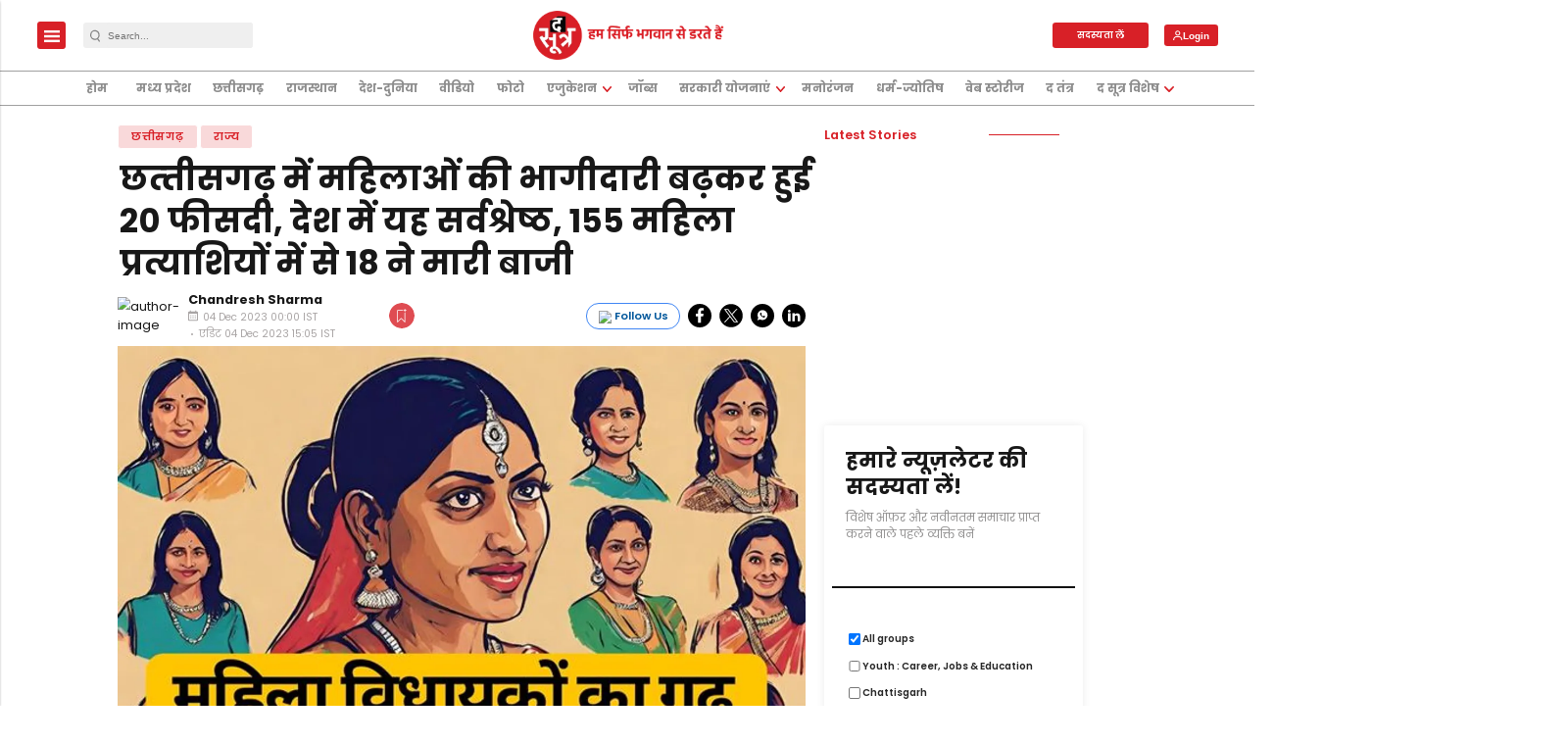

--- FILE ---
content_type: text/html; charset=utf-8
request_url: https://thesootr.com/state/Womens-participation-in-Chhattisgarh-Assembly-increased-to-20-percent/50416
body_size: 65752
content:
<!doctype html><html ⚡ lang="hi" prefix="og: https://ogp.me/ns#" i-amphtml-layout i-amphtml-no-boilerplate transformed="self;v=1"><head><style amp-runtime i-amphtml-version="012403142137000">html{overflow-x:hidden!important}html.i-amphtml-fie{height:100%!important;width:100%!important}html:not([amp4ads]),html:not([amp4ads]) body{height:auto!important}html:not([amp4ads]) body{margin:0!important}body{-webkit-text-size-adjust:100%;-moz-text-size-adjust:100%;-ms-text-size-adjust:100%;text-size-adjust:100%}html.i-amphtml-singledoc.i-amphtml-embedded{-ms-touch-action:pan-y pinch-zoom;touch-action:pan-y pinch-zoom}html.i-amphtml-fie>body,html.i-amphtml-singledoc>body{overflow:visible!important}html.i-amphtml-fie:not(.i-amphtml-inabox)>body,html.i-amphtml-singledoc:not(.i-amphtml-inabox)>body{position:relative!important}html.i-amphtml-ios-embed-legacy>body{overflow-x:hidden!important;overflow-y:auto!important;position:absolute!important}html.i-amphtml-ios-embed{overflow-y:auto!important;position:static}#i-amphtml-wrapper{overflow-x:hidden!important;overflow-y:auto!important;position:absolute!important;top:0!important;left:0!important;right:0!important;bottom:0!important;margin:0!important;display:block!important}html.i-amphtml-ios-embed.i-amphtml-ios-overscroll,html.i-amphtml-ios-embed.i-amphtml-ios-overscroll>#i-amphtml-wrapper{-webkit-overflow-scrolling:touch!important}#i-amphtml-wrapper>body{position:relative!important;border-top:1px solid transparent!important}#i-amphtml-wrapper+body{visibility:visible}#i-amphtml-wrapper+body .i-amphtml-lightbox-element,#i-amphtml-wrapper+body[i-amphtml-lightbox]{visibility:hidden}#i-amphtml-wrapper+body[i-amphtml-lightbox] .i-amphtml-lightbox-element{visibility:visible}#i-amphtml-wrapper.i-amphtml-scroll-disabled,.i-amphtml-scroll-disabled{overflow-x:hidden!important;overflow-y:hidden!important}amp-instagram{padding:54px 0px 0px!important;background-color:#fff}amp-iframe iframe{box-sizing:border-box!important}[amp-access][amp-access-hide]{display:none}[subscriptions-dialog],body:not(.i-amphtml-subs-ready) [subscriptions-action],body:not(.i-amphtml-subs-ready) [subscriptions-section]{display:none!important}amp-experiment,amp-live-list>[update]{display:none}amp-list[resizable-children]>.i-amphtml-loading-container.amp-hidden{display:none!important}amp-list [fetch-error],amp-list[load-more] [load-more-button],amp-list[load-more] [load-more-end],amp-list[load-more] [load-more-failed],amp-list[load-more] [load-more-loading]{display:none}amp-list[diffable] div[role=list]{display:block}amp-story-page,amp-story[standalone]{min-height:1px!important;display:block!important;height:100%!important;margin:0!important;padding:0!important;overflow:hidden!important;width:100%!important}amp-story[standalone]{background-color:#000!important;position:relative!important}amp-story-page{background-color:#757575}amp-story .amp-active>div,amp-story .i-amphtml-loader-background{display:none!important}amp-story-page:not(:first-of-type):not([distance]):not([active]){transform:translateY(1000vh)!important}amp-autocomplete{position:relative!important;display:inline-block!important}amp-autocomplete>input,amp-autocomplete>textarea{padding:0.5rem;border:1px solid rgba(0,0,0,.33)}.i-amphtml-autocomplete-results,amp-autocomplete>input,amp-autocomplete>textarea{font-size:1rem;line-height:1.5rem}[amp-fx^=fly-in]{visibility:hidden}amp-script[nodom],amp-script[sandboxed]{position:fixed!important;top:0!important;width:1px!important;height:1px!important;overflow:hidden!important;visibility:hidden}
/*# sourceURL=/css/ampdoc.css*/[hidden]{display:none!important}.i-amphtml-element{display:inline-block}.i-amphtml-blurry-placeholder{transition:opacity 0.3s cubic-bezier(0.0,0.0,0.2,1)!important;pointer-events:none}[layout=nodisplay]:not(.i-amphtml-element){display:none!important}.i-amphtml-layout-fixed,[layout=fixed][width][height]:not(.i-amphtml-layout-fixed){display:inline-block;position:relative}.i-amphtml-layout-responsive,[layout=responsive][width][height]:not(.i-amphtml-layout-responsive),[width][height][heights]:not([layout]):not(.i-amphtml-layout-responsive),[width][height][sizes]:not(img):not([layout]):not(.i-amphtml-layout-responsive){display:block;position:relative}.i-amphtml-layout-intrinsic,[layout=intrinsic][width][height]:not(.i-amphtml-layout-intrinsic){display:inline-block;position:relative;max-width:100%}.i-amphtml-layout-intrinsic .i-amphtml-sizer{max-width:100%}.i-amphtml-intrinsic-sizer{max-width:100%;display:block!important}.i-amphtml-layout-container,.i-amphtml-layout-fixed-height,[layout=container],[layout=fixed-height][height]:not(.i-amphtml-layout-fixed-height){display:block;position:relative}.i-amphtml-layout-fill,.i-amphtml-layout-fill.i-amphtml-notbuilt,[layout=fill]:not(.i-amphtml-layout-fill),body noscript>*{display:block;overflow:hidden!important;position:absolute;top:0;left:0;bottom:0;right:0}body noscript>*{position:absolute!important;width:100%;height:100%;z-index:2}body noscript{display:inline!important}.i-amphtml-layout-flex-item,[layout=flex-item]:not(.i-amphtml-layout-flex-item){display:block;position:relative;-ms-flex:1 1 auto;flex:1 1 auto}.i-amphtml-layout-fluid{position:relative}.i-amphtml-layout-size-defined{overflow:hidden!important}.i-amphtml-layout-awaiting-size{position:absolute!important;top:auto!important;bottom:auto!important}i-amphtml-sizer{display:block!important}@supports (aspect-ratio:1/1){i-amphtml-sizer.i-amphtml-disable-ar{display:none!important}}.i-amphtml-blurry-placeholder,.i-amphtml-fill-content{display:block;height:0;max-height:100%;max-width:100%;min-height:100%;min-width:100%;width:0;margin:auto}.i-amphtml-layout-size-defined .i-amphtml-fill-content{position:absolute;top:0;left:0;bottom:0;right:0}.i-amphtml-replaced-content,.i-amphtml-screen-reader{padding:0!important;border:none!important}.i-amphtml-screen-reader{position:fixed!important;top:0px!important;left:0px!important;width:4px!important;height:4px!important;opacity:0!important;overflow:hidden!important;margin:0!important;display:block!important;visibility:visible!important}.i-amphtml-screen-reader~.i-amphtml-screen-reader{left:8px!important}.i-amphtml-screen-reader~.i-amphtml-screen-reader~.i-amphtml-screen-reader{left:12px!important}.i-amphtml-screen-reader~.i-amphtml-screen-reader~.i-amphtml-screen-reader~.i-amphtml-screen-reader{left:16px!important}.i-amphtml-unresolved{position:relative;overflow:hidden!important}.i-amphtml-select-disabled{-webkit-user-select:none!important;-ms-user-select:none!important;user-select:none!important}.i-amphtml-notbuilt,[layout]:not(.i-amphtml-element),[width][height][heights]:not([layout]):not(.i-amphtml-element),[width][height][sizes]:not(img):not([layout]):not(.i-amphtml-element){position:relative;overflow:hidden!important;color:transparent!important}.i-amphtml-notbuilt:not(.i-amphtml-layout-container)>*,[layout]:not([layout=container]):not(.i-amphtml-element)>*,[width][height][heights]:not([layout]):not(.i-amphtml-element)>*,[width][height][sizes]:not([layout]):not(.i-amphtml-element)>*{display:none}amp-img:not(.i-amphtml-element)[i-amphtml-ssr]>img.i-amphtml-fill-content{display:block}.i-amphtml-notbuilt:not(.i-amphtml-layout-container),[layout]:not([layout=container]):not(.i-amphtml-element),[width][height][heights]:not([layout]):not(.i-amphtml-element),[width][height][sizes]:not(img):not([layout]):not(.i-amphtml-element){color:transparent!important;line-height:0!important}.i-amphtml-ghost{visibility:hidden!important}.i-amphtml-element>[placeholder],[layout]:not(.i-amphtml-element)>[placeholder],[width][height][heights]:not([layout]):not(.i-amphtml-element)>[placeholder],[width][height][sizes]:not([layout]):not(.i-amphtml-element)>[placeholder]{display:block;line-height:normal}.i-amphtml-element>[placeholder].amp-hidden,.i-amphtml-element>[placeholder].hidden{visibility:hidden}.i-amphtml-element:not(.amp-notsupported)>[fallback],.i-amphtml-layout-container>[placeholder].amp-hidden,.i-amphtml-layout-container>[placeholder].hidden{display:none}.i-amphtml-layout-size-defined>[fallback],.i-amphtml-layout-size-defined>[placeholder]{position:absolute!important;top:0!important;left:0!important;right:0!important;bottom:0!important;z-index:1}amp-img[i-amphtml-ssr]:not(.i-amphtml-element)>[placeholder]{z-index:auto}.i-amphtml-notbuilt>[placeholder]{display:block!important}.i-amphtml-hidden-by-media-query{display:none!important}.i-amphtml-element-error{background:red!important;color:#fff!important;position:relative!important}.i-amphtml-element-error:before{content:attr(error-message)}i-amp-scroll-container,i-amphtml-scroll-container{position:absolute;top:0;left:0;right:0;bottom:0;display:block}i-amp-scroll-container.amp-active,i-amphtml-scroll-container.amp-active{overflow:auto;-webkit-overflow-scrolling:touch}.i-amphtml-loading-container{display:block!important;pointer-events:none;z-index:1}.i-amphtml-notbuilt>.i-amphtml-loading-container{display:block!important}.i-amphtml-loading-container.amp-hidden{visibility:hidden}.i-amphtml-element>[overflow]{cursor:pointer;position:relative;z-index:2;visibility:hidden;display:initial;line-height:normal}.i-amphtml-layout-size-defined>[overflow]{position:absolute}.i-amphtml-element>[overflow].amp-visible{visibility:visible}template{display:none!important}.amp-border-box,.amp-border-box *,.amp-border-box :after,.amp-border-box :before{box-sizing:border-box}amp-pixel{display:none!important}amp-analytics,amp-auto-ads,amp-story-auto-ads{position:fixed!important;top:0!important;width:1px!important;height:1px!important;overflow:hidden!important;visibility:hidden}amp-story{visibility:hidden!important}html.i-amphtml-fie>amp-analytics{position:initial!important}[visible-when-invalid]:not(.visible),form [submit-error],form [submit-success],form [submitting]{display:none}amp-accordion{display:block!important}@media (min-width:1px){:where(amp-accordion>section)>:first-child{margin:0;background-color:#efefef;padding-right:20px;border:1px solid #dfdfdf}:where(amp-accordion>section)>:last-child{margin:0}}amp-accordion>section{float:none!important}amp-accordion>section>*{float:none!important;display:block!important;overflow:hidden!important;position:relative!important}amp-accordion,amp-accordion>section{margin:0}amp-accordion:not(.i-amphtml-built)>section>:last-child{display:none!important}amp-accordion:not(.i-amphtml-built)>section[expanded]>:last-child{display:block!important}
/*# sourceURL=/css/ampshared.css*/</style><link rel="preload" href="https://cdn.ampproject.org/v0.js" as="script"><!-- <link rel="preconnect" href="https://securepubads.g.doubleclick.net/" crossorigin="use-credentials"> --><link rel="preconnect" href="https://img-cdn.publive.online/"><!-- <link rel="preconnect" href="https://d2vbj8g7upsspg.cloudfront.net/" crossorigin> --><link rel="preconnect" href="https://fonts.gstatic.com/" crossorigin><link rel="preconnect" href="https://analytics.thepublive.com/" crossorigin><!-- <link rel="preconnect" href="https://cdn.ampproject.org/" crossorigin> --><link rel="dns-prefetch" href="https://securepubads.g.doubleclick.net/"><link rel="dns-prefetch" href="https://www.googletagmanager.com/"><!-- <link rel="dns-prefetch" href="https://img-cdn.publive.online/"> --><!-- <link rel="dns-prefetch" href="https://d2vbj8g7upsspg.cloudfront.net/"> --><!-- <link rel="dns-prefetch" href="https://fonts.gstatic.com/"> --><link rel="preload" href="/static/css/bootstrap.min.css" as="style"><link rel="manifest" href="/manifest.json"><!-- favicon --><link rel="shortcut icon" type="image/webp" href="https://img-cdn.publive.online/fit-in/48x48/filters:format(webp)/sootr/media/agency_attachments/WydmXW1VYgykST1IRWNR.png"><link rel="preload" as="image" fetchpriority="high" href="https://img-cdn.publive.online/fit-in/1280x960/filters:format(webp)/sootr/media/post_banners/cafdb4cd64ec41ca3f95df67c3d19e9588097db08b5303334a37c83798c86e57.jpeg" type="image/webp"><!-- <meta https-equiv="Content-Security-Policy" content="upgrade-insecure-requests"> --><meta charset="UTF-8"><meta name="robots" content="max-image-preview:large"><meta name="viewport" content="width=device-width, initial-scale=1.0"><meta name="google-site-verification" content="vtfC4BzNG6uvNonTEYGQ8tw6Pt7B6pbipWMrCMl87r0"></meta><meta name="title" property="og:title" content="छत्‍तीसगढ़ में महिलाओं की भागीदारी बढ़कर हुई 20 फीसदी, देश में यह सर्वश्रेष्‍ठ, 155 महिला प्रत्याशियों में से 18 ने मारी बाजी"></meta><title> छत्‍तीसगढ़ में महिलाओं की भागीदारी बढ़कर हुई 20 फीसदी, देश में यह सर्वश्रेष्‍ठ, 155 महिला प्रत्याशियों में से 18 ने मारी बाजी</title><meta property="og:description" content="छत्तीसगढ़ चुनाव में इस बार कुल 1178 प्रत्‍याशी में 155 महिला प्रत्याशी चुनावी मैदान में थीं। लेकिन इनमें से केवल 18 महिला प्रत्‍याशियों यान‍ि केेवल 11.61 फीसदी महिलाओं ने जीत दर्ज की। "></meta><meta name="description" content="छत्तीसगढ़ चुनाव में इस बार कुल 1178 प्रत्‍याशी में 155 महिला प्रत्याशी चुनावी मैदान में थीं। लेकिन इनमें से केवल 18 महिला प्रत्‍याशियों यान‍ि केेवल 11.61 फीसदी महिलाओं ने जीत दर्ज की। "><meta name="keywords" content="Chhattisgarh News, छत्तीसगढ़ न्यूज, Share of half the population increased, 20 percent women MLAs in Chhattisgarh, 18 out of 155 won the elections, आधी आबादी की बढ़ी हिस्सेदारी, छत्तीसगढ़ में 20 फीसदी महिला विधायक, 155 में से 18 ने जीता चुनाव"><meta name="news_keywords" content="Chhattisgarh News, छत्तीसगढ़ न्यूज, Share of half the population increased, 20 percent women MLAs in Chhattisgarh, 18 out of 155 won the elections, आधी आबादी की बढ़ी हिस्सेदारी, छत्तीसगढ़ में 20 फीसदी महिला विधायक, 155 में से 18 ने जीता चुनाव"><!-- Facebook --><meta name="author" content="Chandresh Sharma"><meta name="type" property="og:type" content="Article"></meta><meta name="url" property="og:url" content="https://thesootr.com/state/Womens-participation-in-Chhattisgarh-Assembly-increased-to-20-percent/50416"></meta><meta property="og:site_name" content="The Sootr"></meta><meta name="og:locale" content="hi_IN"><meta name="twitter:title" content="छत्‍तीसगढ़ में महिलाओं की भागीदारी बढ़कर हुई 20 फीसदी, देश में यह सर्वश्रेष्‍ठ, 155 महिला प्रत्याशियों में से 18 ने मारी बाजी"><meta property="twitter:site" content="The Sootr"></meta><meta name="url" property="twitter:url" content="https://thesootr.com/state/Womens-participation-in-Chhattisgarh-Assembly-increased-to-20-percent/50416"></meta><meta name="twitter:description" content="छत्तीसगढ़ चुनाव में इस बार कुल 1178 प्रत्‍याशी में 155 महिला प्रत्याशी चुनावी मैदान में थीं। लेकिन इनमें से केवल 18 महिला प्रत्‍याशियों यान‍ि केेवल 11.61 फीसदी महिलाओं ने जीत दर्ज की। "><meta name="twitter:image" content="https://img-cdn.publive.online/fit-in/1200x675/sootr/media/post_banners/cafdb4cd64ec41ca3f95df67c3d19e9588097db08b5303334a37c83798c86e57.jpeg"><meta name="twitter:card" content="summary_large_image"><meta name="image" property="og:image" content="https://img-cdn.publive.online/fit-in/1200x675/sootr/media/post_banners/cafdb4cd64ec41ca3f95df67c3d19e9588097db08b5303334a37c83798c86e57.jpeg"><meta property="og:image:type" content="image/jpeg"><meta property="og:image:width" content="1200"><meta property="og:image:height" content="675"><meta property="twitter:image:width" content="1200"><meta property="twitter:image:height" content="675"><meta property="twitter:image:type" content="image/jpeg"><link rel="alternate" type="application/rss+xml" title="The Sootr — RSS" href="https://thesootr.com/rss"><!-- json+ld for logo start--><script type="application/ld+json">
    {
      "@context": "https://schema.org",
      "@type": "WebSite",
      "url": "https://thesootr.com",
      "potentialAction": {
        "@type": "SearchAction",
        "target": "https://thesootr.com/search?title={search_term_string}",
        "query-input": "required name=search_term_string"
      }
    }
  </script><script type="application/ld+json">
      {
      "@context": "https://schema.org",
      "@type": "WebPage",
      "name": "छत्‍तीसगढ़ में महिलाओं की भागीदारी बढ़कर हुई 20 फीसदी, देश में यह सर्वश्रेष्‍ठ, 155 महिला प्रत्याशियों में से 18 ने मारी बाजी",
      "description": "छत्तीसगढ़ चुनाव में इस बार कुल 1178 प्रत्‍याशी में 155 महिला प्रत्याशी चुनावी मैदान में थीं। लेकिन इनमें से केवल 18 महिला प्रत्‍याशियों यान‍ि केेवल 11.61 फीसदी महिलाओं ने जीत दर्ज की। ",
      
      "speakable": {
        "@type": "SpeakableSpecification",
        "xpath": [
          "//title",
          "//meta[@name='description']/@content"
        ]
      },
      "url": "https://thesootr.com/state/Womens-participation-in-Chhattisgarh-Assembly-increased-to-20-percent/50416",
      "mainContentOfPage": "News",
      "inLanguage": "hi"
    }
  </script><script type="application/ld+json">
    {
      "@context": "https://schema.org",
      "@type": "SiteNavigationElement",
      "name": ["home"
      
          
              ,"होम"
          
          
      
          
              ,"मध्‍य प्रदेश"
          
          
      
          
              ,"छत्तीसगढ़"
          
          
      
          
              ,"राजस्थान"
          
          
      
          
              ,"देश-दुनिया"
          
          
      
          
              ,"वीडियो"
          
          
      
          
              ,"फोटो"
          
          
      
          
              ,"एजुकेशन"
          
          
              
                  
                      ,"स्कॉलरशिप"
                  
                  
              
                  
                      ,"इंटर्नशिप"
                  
                  
              
          
      
          
              ,"जॉब्स"
          
          
      
          
              ,"सरकारी योजनाएं"
          
          
              
                  
                      ,"MP की योजनाएं"
                  
                  
              
                  
                      ,"CG की योजनाएं"
                  
                  
              
                  
                      ,"Rajasthan की योजनाएं"
                  
                  
              
                  
                      ,"केंद्र की योजनाएं"
                  
                  
              
          
      
          
              ,"मनोरंजन"
          
          
      
          
              ,"धर्म-ज्योतिष"
          
          
      
          
              ,"वेब स्टोरीज"
          
          
      
          
              ,"द तंत्र"
          
          
      
          
              ,"द सूत्र विशेष"
          
          
              
                  
                      ,"बोल हरि बोल "
                  
                  
              
                  
                      ,"न्यूज स्ट्राइक"
                  
                  
              
                  
                      ,"सिंहासन छत्तीसी"
                  
                  
              
                  
                      ,"आज का इतिहास"
                  
                  
              
                  
                      ,"Thesootr Prime"
                  
                  
              
          
      ],

      "url": ["https://thesootr.com"
         
          
            ,"https://thesootr.com"
            
          
         
          
            ,"https://thesootr.com/state/madhya-pradesh"
            
          
         
          
            ,"https://thesootr.com/state/chhattisgarh"
            
          
         
          
            ,"https://thesootr.com/state/rajasthan"
            
          
         
          
            ,"https://thesootr.com/desh"
            
          
         
          
            ,"https://thesootr.com/video"
            
          
         
          
            ,"https://thesootr.com/gallery"
            
          
         
          
            ,"https://thesootr.com/education"
            
          
        
        
        ,"https://thesootr.com/education/scholarship"
        
        
        
        
        ,"https://thesootr.com/education/internship"
        
        
        
        
         
          
            ,"https://thesootr.com/jobs"
            
          
         
          
            ,"https://thesootr.com/gov-schemes"
            
          
        
        
        ,"https://thesootr.com/madhya-pradesh-government-schemes"
        
        
        
        
        ,"https://thesootr.com/chhattisgarh-government-schemes"
        
        
        
        
        ,"https://thesootr.com/rajasthan-government-schemes"
        
        
        
        
        ,"https://thesootr.com/government-of-india-schemes"
        
        
        
        
         
          
            ,"https://thesootr.com/entertainment"
            
          
         
          
            ,"https://thesootr.com/dharm-jyotish"
            
          
         
          
            ,"https://thesootr.com/web-stories"
            
          
         
          
            ,"https://thesootr.com/the-tantra"
            
          
         
          
            ,"https://thesootr.com/thesootr-special"
            
          
        
        
        ,"https://thesootr.com/bol-hari-bol"
        
        
        
        
        ,"https://thesootr.com/news-strike"
        
        
        
        
        ,"https://thesootr.com/singhasan-chttisi"
        
        
        
        
        ,"https://thesootr.com/today-history"
        
        
        
        
        ,"https://thesootr.com/thesootr-prime"
        
        
        
        
        ]
    }
  </script><script type="application/ld+json">
    {
    "@context": "https://schema.org",
    "@type": "NewsArticle",
    "mainEntityOfPage": {
        "@type": "WebPage",
        "@id": "https://thesootr.com/state/Womens-participation-in-Chhattisgarh-Assembly-increased-to-20-percent/50416"
        },
    "headline": "छत्‍तीसगढ़ में महिलाओं की भागीदारी बढ़कर हुई 20 फीसदी, देश में यह सर्वश्रेष्‍ठ, 155 महिला प्रत्याशियों में से 18 ने मारी बाजी",
    "image": [ "https://img-cdn.publive.online/fit-in/1200x675/filters:format(webp)/sootr/media/post_banners/cafdb4cd64ec41ca3f95df67c3d19e9588097db08b5303334a37c83798c86e57.jpeg" ],
    "datePublished": "2023-12-04T00:00:00+05:30",
    "dateModified": "2023-12-04T15:05:00+05:30",
    "author": [
    
      
      {
        "@type": "Person",
        "name": "Chandresh Sharma",
        "url": "https://thesootr.com/author/chandresh",
        "description": "" 
      } 
      
    
    ],
    "publisher": {
        "@type": "Organization",
        "name": "The Sootr",
        "sameAs": [
            "https://www.facebook.com/thesootr/",
            "https://www.linkedin.com/company/thesootr/about/",
            "https://twitter.com/TheSootr",
            "https://www.instagram.com/thesootr/",
            "https://www.youtube.com/@TheSootr",
            ""
        ],
        "logo": {
            "@type": "ImageObject",
            "url": "https://img-cdn.publive.online/fit-in/600x60/filters:format(webp)/filters:fill(white)/sootr/media/agency_attachments/dJb27ZM6lvzNPboAXq48.png",
            "width":600,
            "height":60
        }
        },
    
        "isAccessibleForFree":true,
    
    
        "keywords":" 
          
            
              chhattisgarh-news,
            
          
            
              chttiisgrh-nyuuj,
            
          
            
              share-of-half-the-population-increased,
            
          
            
              20-percent-women-mlas-in-chhattisgarh,
            
          
            
              18-out-of-155-won-the-elections,
            
          
            
              aadhii-aabaadii-kii-brhii-hissedaarii,
            
          
            
              chttiisgrh-men-20-phiisdii-mhilaa-vidhaayk,
            
          
            
              155-men-se-18-ne-jiitaa-cunaav
            
          ",
    
    "associatedMedia":{
        "@type":"ImageObject",
        "url":"https://img-cdn.publive.online/fit-in/1200x675/filters:format(webp)/sootr/media/post_banners/cafdb4cd64ec41ca3f95df67c3d19e9588097db08b5303334a37c83798c86e57.jpeg",
        "width":1200,
        "height":675
    },
    "description": "छत्तीसगढ़ चुनाव में इस बार कुल 1178 प्रत्‍याशी में 155 महिला प्रत्याशी चुनावी मैदान में थीं। लेकिन इनमें से केवल 18 महिला प्रत्‍याशियों यान‍ि केेवल 11.61 फीसदी महिलाओं ने जीत दर्ज की। ",
    "inLanguage": "hi",
    "articleBody": "&amp;quot;\u0917\u0902\u0917\u0947\u0936 \u0926\u094d\u0935\u093f\u0935\u0947\u0926\u0940, RAIPUR. \u091b\u0924\u094d\u0924\u0940\u0938\u0917\u0922\u093c \u091a\u0941\u0928\u093e\u0935 \u092e\u0947\u0902 \u0907\u0938 \u092c\u093e\u0930 \u0915\u0941\u0932 1178 \u092a\u094d\u0930\u0924\u094d\u200d\u092f\u093e\u0936\u0940 \u092e\u0947\u0902 155 \u092e\u0939\u093f\u0932\u093e \u092a\u094d\u0930\u0924\u094d\u092f\u093e\u0936\u0940 \u091a\u0941\u0928\u093e\u0935\u0940 \u092e\u0948\u0926\u093e\u0928 \u092e\u0947\u0902 \u0925\u0940\u0902\u0964 \u0932\u0947\u0915\u093f\u0928 \u0907\u0928\u092e\u0947\u0902 \u0938\u0947 \u0915\u0947\u0935\u0932 18 \u092e\u0939\u093f\u0932\u093e \u092a\u094d\u0930\u0924\u094d\u200d\u092f\u093e\u0936\u093f\u092f\u094b\u0902 \u092f\u093e\u0928\u200d\u093f \u0915\u0947\u0947\u0935\u0932 11.61 \u092b\u0940\u0938\u0926\u0940 \u092e\u0939\u093f\u0932\u093e\u0913\u0902 \u0928\u0947 \u091c\u0940\u0924 \u0926\u0930\u094d\u091c \u0915\u0940\u0964 \u0935\u0939\u0940\u0902 90 \u0938\u0940\u091f\u094b\u0902 \u092e\u0947\u0902 \u0926\u0947\u0916\u093e \u091c\u093e\u090f \u0924\u094b \u092f\u0939 \u092a\u094d\u0930\u0924\u093f\u0936\u0924 \u092c\u0922\u093c\u0915\u0930  20 \u092b\u0940\u0938\u0926\u0940 \u0939\u094b \u0917\u092f\u093e \u091c\u094b \u0926\u0947\u0936 \u0915\u0940 19 \u0935\u093f\u0927\u093e\u0928\u0938\u092d\u093e\u0913\u0902 \u092e\u0947\u0902 \u0938\u0930\u094d\u0935\u0936\u094d\u0930\u0947\u0937\u094d\u200d\u0920 \u0939\u0948\u0964 \u091c\u0940\u0924\u0928\u0947 \u0935\u093e\u0932\u0940 \u092e\u0939\u093f\u0932\u093e \u092a\u094d\u0930\u0924\u094d\u200d\u092f\u093e\u0936\u093f\u092f\u094b\u0902 \u092e\u0947\u0902 8 \u092c\u0940\u091c\u0947\u092a\u0940 \u0914\u0930 10 \u0915\u093e\u0902\u0917\u094d\u0930\u0947\u0938 \u0915\u0940 \u092e\u0939\u093f\u0932\u093e \u092a\u094d\u0930\u0924\u094d\u092f\u093e\u0936\u0940 \u0936\u093e\u092e\u093f\u0932 \u0939\u0948\u0902\u0964 2018 \u0915\u0947 \u091a\u0941\u0928\u093e\u0935 \u092e\u0947\u0902 90 \u092e\u0947\u0902 \u0938\u0947 13 \u092e\u0939\u093f\u0932\u093e\u090f\u0902 \u091c\u0940\u0924\u0915\u0930\u200d \u0935\u093f\u0927\u093e\u0928\u0938\u092d\u093e \u092a\u0939\u0941\u0902\u091a\u0940 \u0925\u0940\u0964 \u0935\u0939\u0940\u0902  \u0924\u0940\u0928 \u0909\u092a \u091a\u0941\u0928\u093e\u0935 \u091c\u0940\u0924\u0915\u0930 \u0935\u093f\u0927\u093e\u0928\u0938\u092d\u093e \u092a\u0939\u0941\u0902\u091a\u0940 \u0925\u0940\u0964 \u0907\u0938 \u0924\u0930\u0939 2023 \u0915\u0947 \u0935\u093f\u0938 \u091a\u0941\u0928\u093e\u0935 \u0938\u0947 \u092a\u0939\u0932\u0947 \u092a\u094d\u0930\u0926\u0947\u0936 \u092e\u0947\u0902 \u092e\u0939\u093f\u0932\u093e \u0935\u093f\u0927\u093e\u092f\u0915\u094b \u0915\u0940 \u0938\u0902\u0916\u094d\u200d\u092f\u093e 16 \u0925\u0940\u0964 \u092f\u093e\u0928\u093f \u092a\u093f\u091b\u0932\u0940 \u092c\u093e\u0930 \u092f\u0939 \u092a\u094d\u0930\u0924\u093f\u0936\u0924 17. 77 \u0925\u093e \u092f\u0939 \u0926\u0947\u0936 \u0915\u0947 19 \u0935\u093f\u0927\u093e\u0928\u0938\u092d\u093e\u0913 \u092e\u0947\u0902 \u092e\u0939\u093f\u0932\u093e \u0935\u093f\u0927\u093e\u092f\u0915\u094b\u0902 \u0915\u0947 \u0914\u0938\u0924 8.2 \u092b\u0940\u0938\u0926\u0940 \u0938\u0947 \u0926\u094b\u0917\u0941\u0928\u093e \u0925\u093e\u0964 \u0907\u0938 \u092c\u093e\u0930 2.22 \u092a\u094d\u0930\u0924\u093f\u0936\u0924 \u0915\u093e \u0914\u0930 \u0907\u091c\u093e\u092b\u093e \u0939\u0941\u0906 \u0939\u0948\u0964Advertisment   \u0917\u0942\u0917\u0932 \u092a\u0930 \u0926 \u0938\u0942\u0924\u094d\u0930 \u091a\u0941\u0928\u0947\u0902 !         \u0915\u093e\u0902\u0917\u094d\u0930\u0947\u0938\u00a0\u0915\u0940 55.55 \u092b\u0940\u0938\u0926\u0940 \u092e\u0939\u093f\u0932\u093e \u0909\u092e\u094d\u200d\u092e\u0940\u0926\u0935\u093e\u0930 \u091c\u0940\u0924\u0940 \ufeff\ufeff\u0915\u093e\u0902\u0917\u094d\u0930\u0947\u0938 \u0928\u0947 \u0907\u0938 \u092c\u093e\u0930 18 \u092e\u0939\u093f\u0932\u093e \u092a\u094d\u0930\u0924\u094d\u200d\u092f\u093e\u0936\u093f\u092f\u094b\u0902 \u0915\u094b \u091f\u093f\u0915\u091f \u0926\u093f\u092f\u093e \u0925\u093e \u0907\u0938\u092e\u0947\u0902 \u0938\u0947 10 \u092a\u094d\u0930\u0924\u094d\u200d\u092f\u093e\u0936\u0940 \u091a\u0941\u0928\u093e\u0935 \u091c\u0940\u0924 \u092a\u093e\u0908\u0964 \u092c\u093e\u0915\u0940 8 \u092a\u094d\u0930\u0924\u094d\u200d\u092f\u093e\u0936\u0940 \u0915\u094b \u0939\u093e\u0930 \u0915\u093e \u0938\u093e\u092e\u0928\u093e \u0915\u0930\u0928\u093e \u092a\u0921\u093c\u093e\u0964 \u0915\u093e\u0902\u0917\u094d\u0930\u0947\u0938 \u0928\u0947 \u091f\u093f\u0915\u091f \u0935\u093f\u0924\u0930\u0923 \u0938\u0947 \u092a\u0939\u0932\u0947 22 \u0938\u0940\u091f\u094b\u0902  \u092f\u093e\u0928\u0940 33% \u0938\u0940\u091f\u094b\u0902 \u092a\u0930 \u092e\u0939\u093f\u0932\u093e \u092a\u094d\u0930\u0924\u094d\u092f\u093e\u0936\u0940 \u0909\u0924\u093e\u0930\u0928\u0947 \u0915\u0940 \u0918\u094b\u0937\u0923\u093e \u0915\u0940 \u0925\u0940\u0964 \u0932\u0947\u0915\u093f\u0928 \u0915\u0947\u0935\u0932 20 \u092a\u094d\u0930\u200d\u0924\u093f\u0936\u0924 \u092e\u0939\u093f\u0932\u093e\u0913\u0902 \u0915\u094b \u091f\u093f\u0915\u091f \u0926\u093f\u092f\u093e\u0964 \u0907\u0928\u092e\u0947\u0902 \u0938\u0947 \u0926\u094b \u092e\u0939\u093f\u0932\u093e\u090f\u0902 \u0910\u0938\u0940 \u0939\u0948\u0902 \u091c\u093f\u0928\u094d\u200d\u0939\u094b\u0902\u0928\u0947 \u0909\u092a\u091a\u0941\u0928\u093e\u0935 \u092e\u0947\u0902 \u091c\u0940\u0924 \u0939\u093e\u0938\u093f\u0932 \u0915\u0940 \u0925\u0940\u0964 \u0909\u0928\u094d\u200d\u0939\u094b\u0902\u0928\u0947 \u0905\u092a\u0928\u0940 \u091c\u0940\u0924 \u0915\u094b \u092c\u0930\u0915\u093e\u0930 \u0930\u0916\u093e \u0939\u0948\u0964 \u0938\u093e\u0935\u093f\u0924\u094d\u0930\u0940 \u092e\u0928\u094b\u091c \u092e\u0902\u0921\u093e\u0935\u0940- \u092d\u093e\u0928\u0941\u092a\u094d\u0930\u0924\u093e\u092a\u092a\u0941\u0930 \u0914\u0930 \u092f\u0936\u094b\u0926\u093e \u0928\u0940\u0932\u093e\u0902\u092c\u0930 \u0935\u0930\u094d\u092e\u093e- \u0916\u0948\u0930\u093e\u0917\u0922\u093c \u0938\u0947 \u0905\u092a\u0928\u0940 \u0938\u0940\u091f \u0915\u094b \u092c\u091a\u093e\u090f \u0930\u0916\u0928\u0947 \u092e\u0947\u0902 \u0915\u093e\u092e\u092f\u093e\u092c \u0930\u0939\u0940\u0964 \u0935\u0939\u0940\u0902 \u090f\u0915\u092e\u093e\u0924\u094d\u0930 \u092e\u0939\u093f\u0932\u093e \u092e\u0902\u0924\u094d\u0930\u0940 \u0905\u0928\u093f\u0932\u093e \u092d\u0947\u0902\u0921\u093f\u092f\u093e \u0928\u0947 \u092d\u0940 \u0905\u092a\u0928\u0947 \u0928\u093f\u0915\u091f\u0924\u092e \u092a\u094d\u0930\u0924\u093f\u0926\u093c\u0935\u0902\u0926\u0940 \u0915\u093e\u0902\u0917\u094d\u0930\u0947\u0938 \u0938\u0947 \u092d\u093e\u091c\u092a\u093e \u092e\u0947\u0902 \u0917\u090f \u0926\u0947\u0935\u0932\u093e\u0932 \u0920\u093e\u0915\u0941\u0930 \u0915\u094b \u0905\u091a\u094d\u200d\u091b\u0947 \u0905\u0902\u0924\u0930 \u0938\u0947 \u092a\u0930\u093e\u091c\u093f\u0924 \u0915\u093f\u092f\u093e\u0964 \u092c\u0940\u091c\u0947\u092a\u0940 \u0915\u0940 53 \u092b\u0940\u0938\u0926\u0940  \u092e\u0939\u093f\u0932\u093e \u0909\u092e\u094d\u200d\u092e\u0940\u0926\u0935\u093e\u0930 \u0928\u0947 \u0926\u0930\u094d\u091c\u200d \u0915\u0940 \u091c\u0940\u0924 \u092d\u093e\u091c\u092a\u093e \u0928\u0947 90 \u0938\u0940\u091f\u094b\u0902 \u092e\u0947\u0902 \u0938\u0947 15 \u0938\u0940\u091f\u094b\u0902 \u092a\u0930 \u092e\u0939\u093f\u0932\u093e \u092a\u094d\u0930\u0924\u094d\u200d\u092f\u093e\u0936\u0940 \u0909\u0924\u093e\u0930\u093e \u0925\u093e\u0964 \u0907\u0938\u092e\u0947\u0902 \u0938\u0947 \u0906\u0920  \u092f\u093e\u0928\u0940 \u0915\u0930\u0940\u092c 53 \u092b\u0940\u0938\u0926\u0940 \u0938\u0940\u091f\u094b\u0902 \u092a\u0930 \u091c\u0940\u0924 \u0926\u0930\u094d\u091c \u0915\u0930\u0915\u0947 \u0906\u0908\u0964 \u092d\u093e\u091c\u092a\u093e \u0928\u0947 5 \u0938\u093e\u0902\u0938\u0926\u094b\u0902 \u092e\u0947\u0902 \u0938\u0947 \u090f\u0915 \u092e\u093e\u0924\u094d\u0930 \u092e\u0939\u093f\u0932\u093e \u0938\u093e\u0902\u0938\u0926 \u0915\u094b \u091f\u093f\u0915\u091f \u0926\u093f\u092f\u093e \u0925\u093e\u0964 \u092d\u0930\u0924\u092a\u0941\u0930 \u0938\u094b\u0928\u0939\u0924 \u0938\u0947  \u0930\u0947\u0923\u0941\u0915\u093e \u0938\u093f\u0902\u0939 \u0915\u0947 \u092e\u0941\u0915\u093e\u092c\u0932\u0947 \u0915\u093e\u0902\u0917\u094d\u0930\u0947\u0938 \u0915\u0947 \u0935\u093f\u0927\u093e\u092f\u0915 \u0917\u0941\u0932\u093e\u092c \u0915\u092e\u0930\u094b \u0925\u0947\u0964 \u0930\u0947\u0923\u0941\u0915\u093e \u092a\u0930 \u092c\u093e\u0939\u0930\u0940 \u092a\u094d\u0930\u0924\u094d\u200d\u092f\u093e\u0936\u0940 \u0939\u094b\u0928\u0947 \u0915\u093e \u0906\u0930\u094b\u092a \u0932\u0917\u093e \u0932\u0947\u0915\u093f\u0928 \u0907\u0938\u0915\u0947 \u092c\u093e\u0935\u091c\u0942\u0926 4919 \u092e\u0924\u094b\u0902 \u0938\u0947 \u0905\u092a\u0928\u0947 \u0928\u093f\u0915\u091f\u0924\u092e \u092a\u094d\u0930\u0924\u093f\u0926\u093c\u0935\u0926\u093c\u0935\u0940 \u0915\u094b \u092a\u0930\u093e\u091c\u093f\u0924 \u0915\u093f\u092f\u093e\u0964 \u0907\u0938\u0940 \u0924\u0930\u0939 \u092a\u0942\u0930\u094d\u0935 \u092e\u0902\u0924\u094d\u0930\u0940  \u0932\u0924\u093e \u0909\u0938\u0947\u0902\u0921\u0940 \u0928\u0947 \u0915\u093e\u0902\u0917\u094d\u0930\u0947\u0938 \u0915\u0947 \u092a\u0942\u0930\u094d\u0935 \u092a\u094d\u0930\u0926\u0947\u0936 \u0915\u093e\u0902\u0917\u094d\u0930\u0947\u0938 \u0915\u092e\u0947\u091f\u0940 \u0915\u0947 \u0905\u0927\u094d\u200d\u092f\u0915\u094d\u0937 \u092e\u094b\u0939\u0928\u092e\u0930\u0915\u093e\u092e \u0915\u094b 18 \u0939\u091c\u093e\u0930 572 \u0935\u094b\u091f\u094b\u0902 \u0938\u0947 \u092a\u0930\u093e\u091c\u093f\u0924 \u0915\u0930 \u0905\u092a\u0928\u0940 \u092a\u093f\u091b\u0932\u0940 \u0939\u093e\u0930 \u0915\u093e \u092c\u0926\u0932\u093e \u0932\u0947 \u0932\u093f\u092f\u093e\u0964 \u0909\u0926\u094d\u0927\u0947\u0936\u094d\u200d\u0935\u0930\u0940 \u092a\u0948\u0915\u0930\u093e  \u0928\u0947 \u0938\u093e\u092e\u0930\u0940 \u092e\u0947\u0902 \u0915\u093e\u0902\u0917\u094d\u0930\u0947\u0938 \u0915\u0947 \u092a\u094d\u0930\u0924\u094d\u200d\u092f\u093e\u0936\u0940 \u0935\u093f\u091c\u092f \u092a\u0948\u0915\u0930\u093e \u0915\u094b 13943 \u092e\u0924\u094b\u0902 \u0938\u0947 \u092a\u0930\u093e\u091c\u093f\u0924 \u0915\u093f\u092f\u093e\u0964  \u0930\u093e\u092f\u092e\u0941\u0928\u0940 \u092d\u0917\u0924 \u0928\u0947 \u091c\u0936\u092a\u0941\u0930 \u0905\u092a\u0928\u0947 \u0928\u093f\u0915\u091f\u0924\u092e  \u092a\u094d\u0930\u0924\u093f\u0926\u093c\u0935\u0902\u0926\u093c\u0935\u0940 \u0935\u093f\u0928\u092f \u092d\u0917\u0924 \u0915\u094b 17645 \u092e\u0924\u094b\u0902 \u0938\u0947 \u092a\u0930\u093e\u091c\u093f\u0924 \u0915\u093f\u092f\u093e\u0964 \u092e\u0939\u093f\u0932\u093e \u0915\u0947 \u092e\u0941\u0915\u093e\u092c\u0932\u0947 \u092e\u0939\u093f\u0932\u093e \u092a\u094d\u0930\u0924\u093e\u092a\u092a\u0941\u0930 \u0935\u093f\u0927\u093e\u0928\u0938\u092d\u093e \u0938\u0940\u091f \u092a\u0930 \u092d\u093e\u091c\u092a\u093e \u0915\u0940 \u092b\u094d\u0930\u0947\u0936 \u0915\u0948\u0902\u0921\u0940\u0921\u0947\u091f \u0936\u0915\u0941\u0902\u0924\u0932\u093e \u0938\u093f\u0902\u0939 \u092a\u094b\u0930\u094d\u0924\u0947 \u0915\u0947 \u092e\u0941\u0915\u093e\u092c\u0932\u0947 \u0915\u093e\u0902\u0917\u094d\u0930\u0947\u0938 \u0915\u0940 \u092b\u094d\u0930\u0947\u0936 \u0915\u0948\u0902\u0921\u0940\u0921\u0947\u091f  \u0930\u093e\u091c\u0915\u0941\u092e\u093e\u0930\u0940 \u092e\u0930\u093e\u0935\u0940 \u0925\u0940\u0964 \u0936\u0915\u0941\u0941\u0902\u0924\u0932\u093e \u092a\u094b\u0930\u094d\u0924\u0947 \u0928\u0947 11708 \u092e\u0924\u094b\u0902 \u0938\u0947 \u091c\u0940\u0924 \u0926\u0930\u094d\u091c \u0915\u0940\u0964 \u0935\u093f\u0926\u094d\u092f\u093e\u0935\u0924\u0940 \u0938\u093f\u0926\u093e\u0930 \u0928\u0947  \u0932\u0948\u0932\u0942\u0902\u0917\u093e \u092e\u0947\u0902\u0902 \u092d\u093e\u091c\u092a\u093e \u0915\u0940  \u092e\u0939\u093f\u0932\u093e \u092a\u094d\u0930\u0924\u094d\u200d\u092f\u093e\u0936\u0940 \u0938\u0941\u0928\u0940\u0924\u093f \u0930\u093e\u0920\u093f\u092f\u093e \u0938\u0947 3217 \u092e\u0924\u094b\u0902 \u0938\u0947 \u091c\u0940\u0924 \u0939\u093e\u0938\u093f\u0932 \u0915\u0940\u0964  \u0938\u0902\u091c\u093e\u0930\u0940 \u092c\u093e\u0932\u094b\u0926 \u0938\u0947 \u092d\u093e\u091c\u092a\u093e \u0915\u0947 \u0930\u093e\u0915\u0947\u0936 \u0915\u0941\u092e\u093e\u0930 \u092f\u093e\u0926\u0935 \u0915\u0947 \u0905\u0932\u093e\u0935\u093e \u091a\u093e\u0930 \u0914\u0930 \u092e\u0939\u093f\u0932\u093e \u0909\u092e\u094d\u200d\u092e\u0940\u0926\u0935\u093e\u0930 \u092d\u0940 \u092e\u0948\u0926\u093e\u0928 \u092e\u0947\u0902 \u0925\u0940\u0964 \u0915\u093e\u0902\u0917\u094d\u0930\u0947\u0938 \u0915\u0940 \u092e\u0939\u093f\u0932\u093e \u0909\u092e\u094d\u200d\u092e\u0940\u0926\u0935\u093e\u0930 \u0938\u0902\u0917\u0940\u0924\u093e \u0938\u093f\u0928\u094d\u0939\u093e  \u0928\u0947 \u092d\u093e\u091c\u092a\u093e \u092a\u094d\u0930\u0924\u094d\u200d\u092f\u093e\u0936\u0940 \u0930\u093e\u0915\u0947\u0936 \u092f\u093e\u0926\u0935 \u0915\u094b 17046 \u092e\u0924\u094b\u0902 \u0938\u0947 \u092a\u0930\u093e\u091c\u093f\u0924 \u0915\u093f\u092f\u093e\u0964 \u0935\u0939\u0940\u0902 \u0928\u093f\u0930\u094d\u0926\u0932\u0940\u092f \u092e\u0939\u093f\u0932\u093e \u092a\u094d\u0930\u0924\u094d\u200d\u092f\u093e\u0936\u0940 \u092e\u0940\u0928\u093e \u0938\u0924\u094d\u200d\u092f\u0947\u0902\u0926\u094d\u0930 \u0938\u093e\u0939\u0942 27169 \u0935\u094b\u091f \u0939\u093e\u0938\u093f\u0932 \u0915\u0930 \u0924\u0940\u0938\u0930\u0947 \u0938\u094d\u200d\u0925\u093e\u0928 \u092a\u0930 \u0930\u0939\u0940\u0964 \u0936\u092c\u0928\u092e \u0930\u093e\u0928\u0940 \u0917\u093e\u0948\u0930 (1287)\u0914\u0930  \u092d\u0917\u0935\u0924\u0940 \u0938\u093e\u0939\u0942 (767)\u0928\u0947 \u092c\u0939\u0941\u0924 \u0915\u092e \u092e\u0924 \u092a\u094d\u0930\u093e\u092a\u094d\u200d\u0924 \u0915\u093f\u090f\u0964 \u0938\u0930\u093e\u0908\u092a\u093e\u0932\u0940 \u092e\u0947\u0902 \u0915\u093e\u0902\u0917\u094d\u0930\u0947\u0938 \u0915\u0940 \u091a\u0924\u0941\u0930\u0940\u0928\u0902\u0926 \u0915\u0947 \u092e\u0941\u0915\u093e\u092c\u0932\u0947 \u092d\u093e\u091c\u092a\u093e \u0915\u0940 \u092e\u0939\u093f\u0932\u093e \u092a\u094d\u0930\u0924\u094d\u200d\u092f\u093e\u0936\u0940 \u0938\u0930\u0932\u093e \u0915\u094b\u0938\u0930\u093f\u092f\u093e \u0915\u094b  41888 \u092e\u0924\u094b\u0902 \u0938\u0947 \u092a\u0930\u093e\u091c\u093f\u0924 \u0915\u0930 \u0926\u093f\u092f\u093e\u0964 \u0930\u092e\u0928 \u0915\u0940 \u092d\u093e\u0902\u091c\u0940 \u091c\u0940\u0924\u0940, \u092d\u093e\u0902\u091c\u0947 \u0915\u0940 \u092e\u0939\u093f\u0932\u093e \u092a\u094d\u0930\u0924\u094d\u200d\u092f\u093e\u0936\u0940 \u0915\u0947 \u0939\u093e\u0925\u093e\u0947\u0902 \u092a\u0930\u093e\u091c\u092f \u092d\u093e\u091c\u092a\u093e \u0915\u0947 \u092a\u0942\u0930\u094d\u0935 \u092e\u0941\u0916\u094d\u200d\u092f\u092e\u0902\u0924\u094d\u0930\u0940 \u0921\u0949 \u0930\u092e\u0928 \u0938\u093f\u0902\u0939 \u0915\u0940 \u092d\u093e\u0902\u091c\u0940 \u092d\u093e\u0935\u0928\u093e \u0935\u094b\u0939\u0930\u093e \u0928\u0947  \u092a\u0902\u0921\u0930\u093f\u092f\u093e \u0938\u0947 \u0905\u092a\u0928\u0947 \u0928\u093f\u0915\u091f\u0924\u092e \u092a\u094d\u0930\u0924\u093f\u0926\u093c\u0935\u0902\u0926\u093c\u0935\u0940 \u0915\u093e\u0902\u0917\u094d\u0930\u0947\u0938 \u0915\u0947 \u0928\u0940\u0932 \u091a\u0902\u0926\u094d\u0930\u0935\u0902\u0936\u0940 \u0915\u094b 26398 \u0935\u094b\u091f\u094b\u0902 \u0915\u0947 \u0905\u0902\u0924\u0930 \u0938\u0947 \u092a\u0930\u093e\u091c\u093f\u0924 \u0915\u093f\u092f\u093e\u0964 \u0915\u093e\u0902\u0917\u094d\u0930\u0947\u0938 \u092a\u094d\u0930\u0924\u094d\u200d\u092f\u093e\u0936\u0940 \u0928\u0947 \u0907\u0938 \u0938\u0940\u091f \u092a\u0930 \u092d\u0940\u0924\u0930\u0918\u093e\u0924 \u0939\u094b\u0928\u0947 \u0915\u093e \u0906\u0930\u094b\u092a \u0932\u0917\u093e\u092f\u093e \u0925\u093e\u0964 \u091c\u093f\u0938\u092e\u0947\u0902 \u0915\u0935\u0930\u094d\u0927\u093e \u091c\u093f\u0932\u093e \u0905\u0927\u094d\u200d\u092f\u0915\u094d\u0937 \u0928\u0947 \u092f\u0941\u0935\u093e \u0915\u093e\u0902\u0917\u094d\u0930\u0947\u0938 \u0915\u0947 \u092a\u094d\u0930\u0926\u0947\u0936 \u0909\u092a\u093e\u0927\u094d\u200d\u092f\u0915\u094d\u0937 \u0938\u0939\u093f\u0924 10 \u0932\u094b\u0902\u0917\u094b\u0902 \u0915\u094b \u092a\u093e\u0930\u094d\u091f\u0940 \u0938\u0947 \u091b\u0939 \u0938\u093e\u0932 \u0915\u0947 \u0932\u093f\u090f \u0928\u093f\u0937\u094d\u200d\u0915\u093e\u0938\u093f\u0924 \u0915\u093f\u092f\u093e \u0925\u093e\u0964 \u0932\u0947\u0915\u093f\u0928 \u0930\u093e\u0924\u094b\u0930\u093e\u0924 \u0928\u093f\u0937\u094d\u200d\u0915\u093e\u0938\u0928 \u092c\u0939\u093e\u0932 \u0915\u0930 \u0915\u093e\u0902\u0917\u094d\u0930\u0947\u0938 \u0928\u0947 \u0915\u0935\u0930\u094d\u0927\u093e \u091c\u093f\u0932\u093e \u0905\u0927\u094d\u200d\u092f\u0915\u094d\u0937 \u0915\u094b \u0930\u093e\u091c\u094d\u200d\u092f \u0928\u0947\u0924\u0943\u0924\u094d\u200d\u0935 \u0915\u094b \u091c\u093e\u0928\u0915\u093e\u0930\u0940 \u0926\u093f\u090f \u092c\u0917\u0948\u0930 \u0915\u093e\u0930\u094d\u0930\u0935\u093e\u0908 \u0915\u0930\u0928\u0947 \u0915\u0947 \u0906\u0930\u094b\u092a \u092e\u0947\u0902 \u0928\u094b\u091f\u093f\u0938 \u0925\u092e\u093e \u0926\u093f\u092f\u093e \u0925\u093e\u0964 \u0907\u0927\u0930 \u0930\u092e\u0928 \u0938\u093f\u0902\u0939 \u0915\u0947 \u092d\u093e\u0902\u091c\u0947\u0902 \u0935\u093f\u0915\u094d\u0930\u093e\u0902\u0924 \u0938\u093f\u0902\u0939 \u0916\u0948\u0930\u093e\u0917\u0922\u093c \u0938\u0940\u091f \u0938\u0947 \u0909\u092a\u091a\u0941\u0928\u093e\u0935 \u092e\u0947\u0902 \u091c\u0940\u0924\u0928\u0947 \u0935\u093e\u0932\u0940 \u092e\u0939\u093f\u0932\u093e \u0935\u093f\u0927\u093e\u092f\u0915 \u092f\u0936\u094b\u0926\u093e \u0928\u0940\u0932\u093e\u0902\u092c\u0930 \u0935\u0930\u094d\u092e\u093e \u0938\u0947  5634 \u092e\u0924\u094b\u0902 \u0938\u0947 \u092a\u0930\u093e\u091c\u093f\u0924 \u0939\u094b \u0917\u090f\u0964 \u00a0\u0938\u092c\u0938\u0947 \u092c\u0921\u093c\u0940 \u091c\u0940\u0924 \u0932\u0915\u094d\u0937\u094d\u200d\u092e\u0940 \u0930\u093e\u091c\u0935\u093e\u0921\u093c\u0947 \u0914\u0930 \u0938\u092c\u0938\u0947 \u091b\u094b\u091f\u0940 \u0917\u094b\u092e\u0924\u0940 \u0938\u093e\u092f \u0915\u0940 \u092e\u200d\u0939\u093f\u0932\u093e \u092a\u094d\u0930\u0924\u094d\u200d\u092f\u093e\u0936\u093f\u092f\u094b\u0902 \u092e\u0947\u0902 \u0938\u0930\u094d\u0935\u093e\u0927\u093f\u0915 \u092e\u0924\u094b\u0902 \u0938\u0947 \u091c\u0940\u0924\u0928\u0947 \u0935\u093e\u0932\u0940 \u0909\u092e\u094d\u200d\u092e\u0940\u0926\u0935\u093e\u0930- \u092d\u091f\u0917\u093e\u0902\u0935 \u0938\u0947 \u092d\u093e\u091c\u092a\u093e \u0909\u092e\u094d\u200d\u092e\u0940\u0926\u0935\u093e\u0930 \u0932\u0915\u094d\u0937\u094d\u092e\u0940 \u0930\u093e\u091c\u0935\u093e\u095c\u0947 \u0928\u0947 \u0915\u093e\u0902\u0917\u094d\u0930\u0947\u0938 \u0915\u0947 \u092a\u094d\u0930\u0936\u093e\u0902\u0924 \u0930\u093e\u091c\u0935\u093e\u0921\u093c\u0947 \u0915\u094b 43962 \u092e\u0924\u094b\u0902 \u0938\u0947 \u092a\u0930\u093e\u200d\u091c\u093f\u0924 \u0915\u093f\u092f\u093e\u0964 \u0935\u0939\u0940\u0902 \u092a\u0924\u094d\u0925\u0932\u0917\u093e\u0902\u0935 \u0938\u0940\u091f \u0938\u0947  \u0917\u094b\u092e\u0924\u0940 \u0938\u093e\u092f \u0928\u0947 \u0915\u093e\u0902\u0917\u094d\u0930\u0947\u0938 \u0915\u0947 \u0935\u0930\u093f\u0937\u094d\u200d\u0920 \u0935\u093f\u0927\u093e\u092f\u0915 \u0935 \u092a\u0942\u0930\u094d\u0935 \u092e\u0902\u0924\u094d\u0930\u0940 \u0930\u093e\u092e\u092a\u0941\u0915\u093e\u0930 \u0938\u093f\u0902\u0939 \u0915\u094b \u0915\u0947\u0935\u0932 255 \u0935\u094b\u091f\u094b\u0902 \u0938\u0947 \u092a\u0930\u093e\u091c\u093f\u0924 \u0915\u093f\u092f\u093e \u0964 \u0939\u0930\u094d\u0937\u093f\u0924\u093e \u0938\u094d\u0935\u093e\u092e\u0940 \u092c\u0918\u0947\u0932(\u0915\u093e\u0902\u0917\u094d\u0930\u0947\u0938) \u0928\u0947 \u0921\u094b\u0902\u0917\u0930\u0917\u0922\u093c \u0938\u0940\u091f \u0938\u0947 \u092d\u093e\u091c\u092a\u093e \u0915\u0947 \u0935\u093f\u0928\u094b\u0926 \u0916\u093e\u0902\u0921\u0947\u0915\u0930 \u0915\u094b 14367 \u092e\u0924\u094b\u0902 \u0938\u0947 \u092a\u0930\u200d\u093e\u091c\u093f\u0924 \u0915\u093f\u092f\u093e\u0964 \u0915\u093e\u0902\u0917\u094d\u0930\u0947\u0938 \u0915\u0940 \u0915\u0935\u093f\u0924\u093e \u092a\u094d\u0930\u093e\u0923 \u0932\u093e\u0939\u0930\u0947 \u0928\u0947 \u092c\u093f\u0932\u093e\u0908\u0917\u0922\u093c  \u0938\u0940\u091f \u0938\u0947 \u092d\u093e\u091c\u092a\u093e \u0915\u0947 \u0921\u0949 \u0926\u093f\u0928\u0947\u0936 \u0932\u093e\u0932 \u091c\u093e\u0902\u0917\u0921\u0947 \u0915\u094b 17939 \u092e\u0924\u094b\u0902 \u0938\u0947 \u092a\u0930\u093e\u091c\u093f\u0924 \u0915\u093f\u092f\u093e\u0964 \u0915\u093e\u0902\u0917\u094d\u0930\u0947\u0938 \u0915\u0940 \u0905\u0902\u092c\u093f\u0915\u093e \u092e\u0930\u0915\u093e\u092e \u0928\u0947: \u0938\u093f\u0939\u093e\u0935\u093e \u0938\u0940\u091f \u0938\u0947 \u092d\u093e\u091c\u092a\u093e \u0915\u0947 \u0936\u094d\u0930\u0935\u0923 \u092e\u0930\u0915\u093e\u092e \u0915\u094b 13166 \u092e\u0924\u094b\u0902 \u0938\u0947 \u092a\u0930\u093e\u091c\u093f\u0924 \u0915\u093f\u092f\u093e\u0964 \u092c\u0947\u0939\u0926\u200d \u0926\u093f\u0932\u091a\u0938\u094d\u200d\u092a \u0930\u0939\u0940 \u0938\u093e\u0935\u093f\u0924\u094d\u0930\u0940 \u092e\u0902\u0921\u093e\u0935\u0940 \u0915\u0940 \u091c\u0940\u0924 \u092a\u0924\u093f \u092e\u0928\u094b\u091c \u092e\u0902\u0921\u093e\u0935\u0940 \u0915\u0940 \u092e\u094c\u0924 \u0915\u0947 \u092c\u093e\u0926 \u092d\u093e\u0928\u0942\u092a\u094d\u0930\u0924\u093e\u092a\u0941\u0930 \u0909\u092a\u091a\u0941\u0928\u093e\u0935 \u092e\u0947\u0902 \u091c\u0940\u0924 \u0915\u0930 \u0906\u0908 \u0938\u093e\u092c\u093f\u0924\u094d\u0930\u0940 \u092e\u0902\u0921\u093e\u0935\u0940 \u0915\u0947 \u0916\u093f\u0932\u093e\u092b \u092d\u093e\u091c\u092a\u093e \u0938\u0947 \u0917\u094c\u0924\u092e \u0909\u0907\u0915\u0947 \u0925\u0947\u0964 \u0935\u0939\u0940\u0902 \u0906\u092e\u0906\u0926\u092e\u0940 \u092a\u093e\u0930\u094d\u091f\u0940 \u0915\u0947 \u092a\u094d\u0930\u0926\u0947\u0936 \u0905\u0927\u094d\u200d\u092f\u0915\u094d\u0937 \u0915\u094b\u092e\u0932 \u0939\u0941\u092a\u0947\u0902\u0921\u0940 \u0914\u0930 \u092a\u093f\u091b\u0932\u0947 \u0909\u092a\u091a\u0941\u0928\u093e\u0935 \u092e\u0947\u0902 \u0938\u0930\u094d\u0935 \u0906\u0926\u093f\u0935\u093e\u0938\u0940 \u0938\u092e\u093e\u091c \u0915\u0947 \u0909\u092e\u094d\u200d\u092e\u0940\u0926\u0935\u093e\u0930 \u0930\u093f\u091f\u093e\u092f\u0930\u094d\u0921 \u0906\u0908\u092a\u0940\u090f\u0938 \u0905\u0915\u092c\u0930 \u0930\u093e\u092e \u0915\u094b\u0930\u094d\u0930\u093e\u092e \u0915\u094b \u092e\u0948\u0926\u093e\u0928 \u092e\u0947\u0902 \u0925\u0947\u0964 \u0939\u0941\u092a\u0947\u0921\u0940 \u0914\u0930 \u0915\u094b\u0930\u094d\u0930\u093e\u092e \u0915\u0940 \u092e\u094c\u091c\u0942\u0926\u0917\u0940 \u0938\u0947 \u092e\u0941\u0915\u093e\u092c\u0932\u093e \u091a\u0924\u0941\u0937\u094d\u200d\u0915\u094b\u0923\u093f\u092f \u0932\u0917 \u0930\u0939\u093e \u0925\u093e\u0964 \u0932\u0947\u0915\u093f\u0928 \u0909\u0928\u094d\u200d\u0939\u094b\u0902\u0928\u0947 \u0907\u0938 \u0938\u092d\u0940 \u0915\u094b \u092a\u091b\u093e\u0921\u093c\u0915\u0930  30932 \u092e\u0924\u094b\u0902 \u0938\u0947 \u091c\u0940\u0924 \u0939\u093e\u0938\u093f\u0932 \u0915\u0940\u0964 \u0909\u092a\u091a\u0941\u0928\u093e\u0935 \u092e\u0947\u0902   \u0928\u093f\u0930\u094d\u0926\u0932\u0940\u092f \u091a\u0941\u0928\u093e\u0935 \u0932\u0921\u093c\u0928\u0947 \u0935\u093e\u0932\u0947 \u092a\u0942\u0930\u094d\u0935 \u0906\u0908\u092a\u0940\u090f\u0938 \u0905\u0927\u093f\u0915\u093e\u0930\u0940 \u0905\u0915\u092c\u0930 \u0930\u093e\u092e \u0915\u094b\u0930\u094d\u0930\u092e \u0915\u094b 23,417 \u0935\u094b\u091f \u092e\u093f\u0932\u0947 \u0925\u0947\u0964\u0907\u0938 \u092c\u093e\u0930 \u092a\u093e\u0930\u094d\u091f\u0940 \u0917\u0920\u0928 \u0915\u0947 \u092c\u093e\u0926 \u0939\u092e\u0930 \u0930\u093e\u091c \u092a\u093e\u0930\u094d\u091f\u0940 \u0938\u0947 \u0935\u0947 \u092a\u094d\u0930\u0924\u094d\u200d\u092f\u093e\u0936\u0940 \u0925\u0947 \u0932\u0947\u0915\u093f\u0928 \u0909\u0928\u0915\u094b 3217 \u0935\u094b\u091f \u092e\u093f\u0932\u093e \u0914\u0930 \u0935\u0947 \u091a\u094c\u0925\u0947 \u0928\u0902\u092c\u0930 \u092a\u0930 \u0906\u090f\u0964 \u091c\u092c\u0915\u093f \u0906\u092a \u0915\u0947 \u0939\u0941\u092a\u0947\u0902\u0921\u0940 \u0928\u0947 15255 \u0935\u094b\u091f \u0939\u093e\u0938\u093f\u0932 \u0915\u0930 \u0924\u0940\u0938\u0930\u093e \u0938\u094d\u200d\u0925\u093e\u0928 \u092a\u093e\u092f\u093e\u0964   122  \u092e\u0939\u093f\u0932\u093e\u090f\u0902 \u0916\u093e\u0924\u093e \u0928\u0939\u0940\u0902 \u0916\u094b\u0932 \u092a\u093e\u0908 \u0907\u0938 \u091a\u0941\u0928\u093e\u0935 \u092e\u0947\u0902 \u092d\u093e\u091c\u092a\u093e \u0914\u0930 \u0915\u093e\u0902\u0917\u094d\u0930\u0947\u0938 \u0915\u0947 \u0905\u0932\u093e\u0935\u093e \u0915\u0930\u0940\u092c 122 \u092e\u0939\u093f\u0932\u093e \u092a\u094d\u0930\u0924\u094d\u200d\u092f\u093e\u0936\u0940 \u092e\u0948\u0926\u093e\u0928 \u092e\u0947\u0902 \u0925\u0940\u0947\u0902\u0902\u0964 \u091c\u0947\u0938\u0940\u0938\u0940\u091c\u0947 \u0938\u0947 11, \u092c\u0938\u092a\u093e \u0938\u0947 7 \u0906\u092a \u0938\u0947 5, \u0939\u092e\u0930\u0930\u093e\u091c \u092a\u093e\u0930\u094d\u091f\u0940 \u0938\u0947 5, \u091c\u094b\u0939\u093e\u0930 \u091b\u0924\u094d\u200d\u0924\u0940\u0938\u0917\u0922\u093c \u092a\u093e\u0930\u094d\u091f\u0940 \u0938\u0947 3, \u0917\u094b\u0917\u092a\u093e \u0938\u0947 3, \u091c\u0928\u0924\u093e \u0915\u093e\u0902\u0917\u094d\u0930\u0947\u0938 \u0938\u0947 4, \u0906\u091c\u093e\u0926 \u091c\u0928\u0924\u093e \u092a\u093e\u0930\u094d\u091f\u0940 \u0938\u0947 5,  \u0928\u0947\u0936\u0928\u0932 \u092f\u0942\u0925 \u092a\u093e\u0930\u094d\u091f\u0940 \u0938\u0947 4, \u092a\u0940\u092a\u0941\u0932\u094d\u200d\u0938 \u092a\u093e\u0930\u094d\u091f\u0940 \u0906\u092b \u0907\u0902\u0921\u093f\u092f\u093e \u0938\u0947 \u0924\u0940\u0928, \u0905\u0928\u094d\u200d\u092f \u092a\u093e\u0930\u094d\u091f\u093f\u092f\u094b\u0902 \u0938\u0947 25 \u0914\u0930 \u0928\u093f\u0930\u094d\u0926\u0932\u0940\u092f 47 \u092e\u0939\u093f\u0932\u093e \u0909\u092e\u094d\u200d\u092e\u0940\u0926\u0935\u093e\u0930 \u091a\u0941\u0928\u093e\u0935\u0940 \u092e\u0948\u0926\u093e\u0928 \u092e\u0947\u0902 \u0925\u0940\u0964 \u0907\u0928\u092e\u0947\u0902 \u0938\u0947 \u0915\u094b\u0908 \u092e\u0939\u093f\u0932\u093e \u092a\u094d\u0930\u0924\u094d\u200d\u092f\u093e\u0936\u0940 \u0905\u092a\u0928\u093e \u0916\u093e\u0924\u093e \u0928\u0939\u0940\u0902 \u0916\u094b\u0932 \u092a\u093e\u0908\u0964   \u0907\u0938 \u0938\u092c\u092e\u0947\u0902 \u0938\u092c\u0938\u0947 \u0926\u093f\u0932\u091a\u0938\u094d\u200d\u092a \u092c\u093e\u0924 \u092f\u0939 \u0930\u0939\u0940 \u0915\u093f \u091c\u0947\u0938\u0940\u0938\u0940\u091c\u0947 \u0938\u0947 \u0915\u094b\u091f\u093e \u0938\u0940\u091f \u0938\u0947 \u0924\u0940\u0928 \u092c\u093e\u0930 \u0915\u0940 \u0935\u093f\u0927\u093e\u092f\u0915 \u0930\u0947\u0923\u0942 \u091c\u094b\u0917\u0940 8884 \u0935\u094b\u091f \u092a\u093e \u0915\u0930 \u092c\u0941\u0930\u0940 \u0924\u0930\u0939 \u0938\u0947 \u0939\u093e\u0930 \u0917\u0908\u0964 \u0935\u0939\u0940\u0902 \u092c\u0938\u092a\u093e \u0938\u0947 \u092a\u093e\u092e\u0917\u0922\u093c \u0935\u093f\u0927\u093e\u092f\u0915 \u0907\u0902\u0926\u0942 \u092c\u0902\u091c\u093e\u0930\u0947 \u0907\u0938 \u092c\u093e\u0930 \u0924\u0940\u0938\u0930\u0947 \u0928\u0902\u092c\u0930 \u092a\u0930 \u0930\u0939\u0940\u0964 10 \u0915\u093e\u0902\u0917\u094d\u0930\u0947\u0938 \u092e\u0939\u093f\u0932\u093e \u0935\u093f\u0927\u093e\u092f\u0915 \u092f\u0936\u094b\u0926\u093e \u0928\u0940\u0932\u093e\u0902\u092c\u0930 \u0935\u0930\u094d\u092e\u093e- \u0916\u0948\u0930\u093e\u0917\u0922\u093c \u0939\u0930\u094d\u0937\u093f\u0924\u093e \u0938\u094d\u0935\u093e\u092e\u0940 \u092c\u0918\u0947\u0932- \u0921\u094b\u0902\u0917\u0930\u0917\u0922\u093c \u0905\u0928\u093f\u0932\u093e \u092d\u0947\u0902\u0921\u093f\u092f\u093e -\t\u0921\u094c\u0902\u0921\u0940\u0932\u094b\u0939\u093e\u0930\u093e \u0915\u0935\u093f\u0924\u093e \u092a\u094d\u0930\u093e\u0923 \u0932\u093e\u0939\u0930\u0947 -\u092c\u093f\u0932\u093e\u0908\u0917\u0922\u093c \u0938\u093e\u0935\u093f\u0924\u094d\u0930\u0940 \u092e\u0928\u094b\u091c \u092e\u0902\u0921\u093e\u0935\u0940- \u092d\u093e\u0928\u0941\u092a\u094d\u0930\u0924\u093e\u092a\u092a\u0941\u0930 \u0936\u0947\u0937 \u0928\u093e\u0930\u093e\u092f\u0923 \u0939\u0930\u092c\u0902\u0938 - \u092a\u093e\u092e\u0917\u0922\u093c \u091a\u0924\u0941\u0930\u0940\u0928\u0902\u0926 - \u0938\u0930\u093e\u0908\u092a\u093e\u0932\u0940 \u00a0\u00a0\u0935\u093f\u0926\u094d\u092f\u093e\u0935\u0924\u0940 \u0938\u093f\u0926\u093e\u0930 - \u0932\u0948\u0932\u0942\u0902\u0917\u093e \u0938\u0902\u0917\u0940\u0924\u093e \u0938\u093f\u0928\u094d\u0939\u093e- \u0938\u0902\u091c\u093e\u0930\u0940 \u092c\u093e\u0932\u094b\u0926 \u0905\u0902\u092c\u093f\u0915\u093e \u092e\u0930\u0915\u093e\u092e - \u0938\u093f\u0939\u093e\u0935\u093e 8 \u092d\u093e\u091c\u092a\u093e \u092e\u0939\u093f\u0932\u093e \u0935\u093f\u0927\u093e\u092f\u0915 \u0930\u0947\u0923\u0941\u0915\u093e \u0938\u093f\u0902\u0939 - \u092d\u0930\u0924\u092a\u0941\u0930 \u0938\u094b\u0928\u0939\u0924 \u0909\u0926\u094d\u0927\u0947\u0936\u094d\u200d\u0935\u0930\u0940 \u092a\u0948\u0915\u0930\u093e- \u0938\u093e\u092e\u0930\u0940 \u0930\u093e\u092f\u092e\u0941\u0928\u0940 \u092d\u0917\u0924- \u091c\u0936\u092a\u0941\u0930 \u0936\u0915\u0941\u0902\u0924\u0932\u093e \u0938\u093f\u0902\u0939 \u092a\u094b\u0930\u094d\u0924\u0947- \u092a\u094d\u0930\u0924\u093e\u092a\u092a\u0941\u0930 \u0932\u0915\u094d\u0937\u094d\u092e\u0940 \u0930\u093e\u091c\u0935\u093e\u095c\u0947- \u092d\u091f\u0917\u093e\u0902\u0935 \u0917\u094b\u092e\u0924\u0940 \u0938\u093e\u092f- \u092a\u0924\u094d\u0925\u0932\u0917\u093e\u0902\u0935 \u092d\u093e\u0935\u0928\u093e \u092c\u094b\u0939\u0930\u093e- \u092a\u0902\u0921\u0930\u093f\u092f\u093e \u0932\u0924\u093e \u0909\u0938\u0947\u0902\u0921\u0940-   \u0915\u094b\u0902\u0921\u093e\u0917\u093e\u0902\u0935 &amp;quot;"
    }
</script><script type="application/ld+json">
{
"@context": "https://schema.org",
"@type": "BreadcrumbList",
"itemListElement": [{
"@type": "ListItem",
"position": 1,
"name": "The Sootr",
"item": "https://thesootr.com"
}

,{
    "@type": "ListItem",
    "position": 2,
    "name": "राज्य",
    "item": "https://thesootr.com/state"
}


,{
    "@type": "ListItem",
    "position": 3,
    "name": "छत्तीसगढ़",
    "item": "https://thesootr.com/state/chhattisgarh"
}


,{
    "@type": "ListItem",
    "position": 4,
    "name": "छत्‍तीसगढ़ में महिलाओं की भागीदारी बढ़कर हुई 20 फीसदी, देश में यह सर्वश्रेष्‍ठ, 155 महिला प्रत्याशियों में से 18 ने मारी बाजी",
    "item": "https://thesootr.com/state/Womens-participation-in-Chhattisgarh-Assembly-increased-to-20-percent/50416"
}

]
}
</script><script async src="https://cdn.ampproject.org/v0.js"></script><script async custom-element="amp-ad" src="https://cdn.ampproject.org/v0/amp-ad-0.1.js"></script><script async custom-element="amp-sticky-ad" src="https://cdn.ampproject.org/v0/amp-sticky-ad-1.0.js"></script><script async custom-element="amp-social-share" src="https://cdn.ampproject.org/v0/amp-social-share-0.1.js"></script><link rel="stylesheet" href="/static/css/bootstrap.min.css"><style amp-custom>@font-face{font-family:'Poppins';font-style:normal;font-weight:400;font-display:swap;src:url(https://fonts.gstatic.com/s/poppins/v20/pxiEyp8kv8JHgFVrJJbecmNE.woff2) format('woff2');unicode-range:U+0900-097F,U+1CD0-1CF6,U+1CF8-1CF9,U+200C-200D,U+20A8,U+20B9,U+25CC,U+A830-A839,U+A8E0-A8FB;}@font-face{font-family:'Poppins';font-style:normal;font-weight:400;font-display:swap;src:url(https://fonts.gstatic.com/s/poppins/v20/pxiEyp8kv8JHgFVrJJnecmNE.woff2) format('woff2');unicode-range:U+0100-024F,U+0259,U+1E00-1EFF,U+2020,U+20A0-20AB,U+20AD-20CF,U+2113,U+2C60-2C7F,U+A720-A7FF;}@font-face{font-family:'Poppins';font-style:normal;font-weight:400;font-display:swap;src:url(https://fonts.gstatic.com/s/poppins/v20/pxiEyp8kv8JHgFVrJJfecg.woff2) format('woff2');unicode-range:U+0000-00FF,U+0131,U+0152-0153,U+02BB-02BC,U+02C6,U+02DA,U+02DC,U+2000-206F,U+2074,U+20AC,U+2122,U+2191,U+2193,U+2212,U+2215,U+FEFF,U+FFFD;}@font-face{font-family:'Poppins';font-style:normal;font-weight:500;font-display:swap;src:url(https://fonts.gstatic.com/s/poppins/v20/pxiByp8kv8JHgFVrLGT9Z11lFc-K.woff2) format('woff2');unicode-range:U+0900-097F,U+1CD0-1CF6,U+1CF8-1CF9,U+200C-200D,U+20A8,U+20B9,U+25CC,U+A830-A839,U+A8E0-A8FB;}@font-face{font-family:'Poppins';font-style:normal;font-weight:500;font-display:swap;src:url(https://fonts.gstatic.com/s/poppins/v20/pxiByp8kv8JHgFVrLGT9Z1JlFc-K.woff2) format('woff2');unicode-range:U+0100-024F,U+0259,U+1E00-1EFF,U+2020,U+20A0-20AB,U+20AD-20CF,U+2113,U+2C60-2C7F,U+A720-A7FF;}@font-face{font-family:'Poppins';font-style:normal;font-weight:500;font-display:swap;src:url(https://fonts.gstatic.com/s/poppins/v20/pxiByp8kv8JHgFVrLGT9Z1xlFQ.woff2) format('woff2');unicode-range:U+0000-00FF,U+0131,U+0152-0153,U+02BB-02BC,U+02C6,U+02DA,U+02DC,U+2000-206F,U+2074,U+20AC,U+2122,U+2191,U+2193,U+2212,U+2215,U+FEFF,U+FFFD;}@font-face{font-family:'Poppins';font-style:normal;font-weight:600;font-display:swap;src:url(https://fonts.gstatic.com/s/poppins/v20/pxiByp8kv8JHgFVrLEj6Z11lFc-K.woff2) format('woff2');unicode-range:U+0900-097F,U+1CD0-1CF6,U+1CF8-1CF9,U+200C-200D,U+20A8,U+20B9,U+25CC,U+A830-A839,U+A8E0-A8FB;}@font-face{font-family:'Poppins';font-style:normal;font-weight:600;font-display:swap;src:url(https://fonts.gstatic.com/s/poppins/v20/pxiByp8kv8JHgFVrLEj6Z1JlFc-K.woff2) format('woff2');unicode-range:U+0100-024F,U+0259,U+1E00-1EFF,U+2020,U+20A0-20AB,U+20AD-20CF,U+2113,U+2C60-2C7F,U+A720-A7FF;}@font-face{font-family:'Poppins';font-style:normal;font-weight:600;font-display:swap;src:url(https://fonts.gstatic.com/s/poppins/v20/pxiByp8kv8JHgFVrLEj6Z1xlFQ.woff2) format('woff2');unicode-range:U+0000-00FF,U+0131,U+0152-0153,U+02BB-02BC,U+02C6,U+02DA,U+02DC,U+2000-206F,U+2074,U+20AC,U+2122,U+2191,U+2193,U+2212,U+2215,U+FEFF,U+FFFD;}@font-face{font-family:'Poppins';font-style:normal;font-weight:700;font-display:swap;src:url(https://fonts.gstatic.com/s/poppins/v20/pxiByp8kv8JHgFVrLCz7Z11lFc-K.woff2) format('woff2');unicode-range:U+0900-097F,U+1CD0-1CF6,U+1CF8-1CF9,U+200C-200D,U+20A8,U+20B9,U+25CC,U+A830-A839,U+A8E0-A8FB;}@font-face{font-family:'Poppins';font-style:normal;font-weight:700;font-display:swap;src:url(https://fonts.gstatic.com/s/poppins/v20/pxiByp8kv8JHgFVrLCz7Z1JlFc-K.woff2) format('woff2');unicode-range:U+0100-024F,U+0259,U+1E00-1EFF,U+2020,U+20A0-20AB,U+20AD-20CF,U+2113,U+2C60-2C7F,U+A720-A7FF;}@font-face{font-family:'Poppins';font-style:normal;font-weight:700;font-display:swap;src:url(https://fonts.gstatic.com/s/poppins/v20/pxiByp8kv8JHgFVrLCz7Z1xlFQ.woff2) format('woff2');unicode-range:U+0000-00FF,U+0131,U+0152-0153,U+02BB-02BC,U+02C6,U+02DA,U+02DC,U+2000-206F,U+2074,U+20AC,U+2122,U+2191,U+2193,U+2212,U+2215,U+FEFF,U+FFFD;}:root{--pub-font-family:'Poppins',sans-serif;--pub-font-family-secondary:'Poppins',sans-serif;}:root{--p-nav-txt-color:#8D8D8D;--p-main-bg-color:#fff;--p-txt-1-color:#181818;--p-txt-color:#303030;--p-icon-color:#000;--p-svg-fill:#181818;--p-svg-fill-bg:#fff;--p-ad-div-color:#F5F5F5;--p-sec-bg--color:#fff;--p-card-author-color:#EBEBEB;--p-rec-color:#fff;--p-nav-border-color:#A0A0A0;--p-s-form-bg-color:#EFEFEF;--p-bg-high-color:#fff;}:root{--white:#ffffff;--white-rgb:255,255,255;--black:#000000;--black-rgb:0,0,0;--primary:#fd9250;--primary-rgb:253,146,80;--p-black:#4b4b4b;--time-color:#423e3e;--publisher_color:#d82027;--link_text_color:#FFFFFF;}body{font-family:var( --pub-font-family);background-color:var(--p-main-bg-color);}.primary_font{font-family:var( --pub-font-family);}.secondary_font{font-family:var( --pub-font-family-secondary);}a{color:var(--p-txt-1-color);}a:hover{color:var(--p-txt-1-color);}.nav_color{background-color:#ffffff;}button{cursor:pointer;outline:none;border:none;}a{text-decoration:none;}p{font-size:14px;}.share-btn-amp{background:#25D366;padding:0.5em;border-radius:5px;color:#ffffff;}.share-btn-amp:hover{color:#fff;}.btn-amp-fb{background:#3b5998;}.btn-amp-twit{background:#1da1f2;}.header-class{background-color:var(--p-main-bg-color);position:relative;transition:0.5s ease-in-out;position:fixed;top:0;left:0;width:100%;z-index:9060;}.header-top{background:#ffffff;display:flex;justify-content:flex-start;align-items:center;height:90px;}.mob-menu-open-btn,.lang-and-search .select-lang-btn,.lang-and-search .search-btn{background-color:transparent;border:none;outline:none;cursor:pointer;padding:0;margin:0;}.lang-and-search .select-lang-btn{margin-right:30px;}.lang-and-search .search-btn{margin-right:20px;}.right_banner{text-align:center;margin-top:9px;}.left_banner{text-align:center;margin-top:10px;}.social-link{display:flex;align-items:center;}.sidebar_social_link{justify-content:center;}.social-link svg{fill:var(--p-icon-color);}.social-link .svg_bg{fill:var(--p-main-bg-color);}.social-link a{margin-right:10px;}.page-links a{width:100%;display:flex;align-items:center;color:var(--p-txt-1-color);margin-bottom:20px;font-weight:500;font-size:12px;line-height:14px;text-transform:uppercase;}.tc-and-privacy-text a{color:var(--black);font-weight:600;}.search-form button{background-color:transparent;border:none;outline:none;cursor:pointer;padding:0;margin:0;}.search-form button svg{width:22px;height:22px;}.select-lang-modal{background-color:rgba(var(--black-rgb),0.5);}.select-lang-modal a{color:var(--black);font-size:16px;font-weight:500;padding:5px 0;border-bottom:1px solid #4b4b4b1a;}.select-lang-modal a svg circle#Ellipse_195{opacity:0;}.select-lang-modal a.active svg circle#Ellipse_195{opacity:1;}.select-lang-modal .modal-content{position:relative;display:flex;flex-direction:column;width:100%;pointer-events:auto;background-color:#fff;background-clip:padding-box;border:none;border-radius:10px;outline:0;}.select-lang-modal .cancel-btn{outline:none;border:none;background-color:var(--white);color:rgba(var(--black-rgb),0.5);font-size:15px;font-weight:600;}@media screen and (max-width:576px){.modal-dialog{margin-top:30%;}.lang-and-search .search-btn{margin-right:10px;}.lang-and-search .search-btn svg{width:20px;height:20px;}}strong{margin-bottom:30px;}.modal{z-index:110;background:rgba(0,0,0,0.7);}.lightbox-shadow{max-height:100%;height:100%;overflow:auto;background:rgba(0,0,0,0.7);}.background_trans{background-color:transparent;}amp-sidebar{max-width:100vw;}.amp-sidebar-mask{z-index:0;}a{text-decoration:none;}.d-md-block{display:block}.js_date{display:none;}.display-none{display:none;}.display-block{display:block;}.display-in-block{display:inline-block;}.side-banner-sticky{position:sticky;}.amp-next-page-separator{border-top:1px solid lightgrey;}.next-article-dropdown{font-size:18px;padding:15px 30px;display:inline-block;border:1px solid #b0b0b0;cursor:default;background:var(--p-sec-bg--color);color:var(--p-txt-1-color);z-index:9;align-items:center;zoom:0.8;}.read-more-article-box{display:flex;align-items:center;}.divider-line{flex-grow:1;border-bottom:1px solid #b0b0b0;}.unselectable{-webkit-user-select:none;-webkit-touch-callout:none;-moz-user-select:none;-ms-user-select:none;user-select:none;}.top-ad{margin:45px auto 0px auto;}.max-width{width:985px;}.subscribe-text{display:flex;flex-direction:column;align-items:center;align-items:flex-start;zoom:0.9;margin:20px;}.subscribe-text-head{color:var(--p-txt-1-color);font-size:24px;font-style:normal;font-weight:700;line-height:41.197px;}.subscribe-text input{border:1px solid #b3b3b3;border-radius:10px;font-style:normal;font-weight:400;font-size:16px;line-height:24px;color:var(--p-txt-color);padding:7px 15px;background-color:var(--p-bg-high-color);}.subscribe-text button{background:#d82027;border-radius:8px;}.subscribe-text button span{font-style:normal;font-weight:600;font-size:20px;line-height:30px;color:#FFFFFF;}.my-float{z-index:10}.modal-close{position:absolute;left:90%;top:16px;z-index:10;}.back_to_home{background:#d82027;border-radius:8px;display:flex;flex-direction:row;justify-content:center;align-items:center;padding:0px 122px;}.floating_video{position:fixed;bottom:20px;right:20px;z-index:100;}.subscribe-text-head-right-side{font-style:normal;font-weight:700;font-size:30px;line-height:38px;color:var(--p-txt-1-color);}.nav-user-account{margin-right:10px;margin-left:10px;}.nav-user-account button{background-color:transparent;display:flex;justify-content:space-around;align-items:center;gap:5px;padding:0px;}#user-dropdown-icon{fill:white;width:0.95rem;margin-top:0.4rem;}.nav-user-account .user-sign-up-btn{background-color:#d82027;border-radius:4px;font-size:inherit;font-size:12px;font-weight:600;padding:7px 11px;color:#FFFFFF;}.sign-up-modal{margin-top:4rem;}.sign-up-modal-content{position:relative;display:flex;justify-content:center;align-items:center;flex-direction:column;padding:3rem 2rem;gap:1rem;cursor:default;}.sign-up-modal-content label{font-weight:400;margin:0;font-weight:400;font-size:32px;line-height:150%;text-align:center;color:#000000;}.sign-up-modal-content .signup-up-options-route{margin:0;}.sign-up-modal-content .signup-up-option{padding:0.3rem 1rem;border:1px solid #D9D9D9;list-style:none;margin:1rem 0;border-radius:30px;font-weight:500;font-size:14px;line-height:35px;letter-spacing:0.02em;color:#000000;}.sign-up-modal-content .signup-up-option button,.sign-up-modal-content .signup-up-option a{background-color:transparent;width:100%;height:100%;gap:10px;display:flex;justify-content:flex-start;align-items:center;font-weight:400;}.sign-up-modal-content .signup-up-option img{height:1.1rem;width:2rem;}.close-sign-up-btn{position:absolute;top:10px;right:1rem;background-color:transparent;padding:0;}.close-sign-up-btn svg{fill:#757575;width:1rem;}.signup-up-divider{display:flex;justify-content:center;align-items:center;gap:10px;font-weight:400;font-size:20px;line-height:150%;}.signup-up-divider .divider{border:1px solid #eaecf2;display:flex;flex-grow:0;height:0.01px;width:12rem;}.login-redirect_wrapper{font-size:14px;}.login-redirect_wrapper p{margin:0;}.login-redirect_wrapper #login-redirect{color:#3478EB;cursor:pointer;}.signup-tnc{font-size:12px;margin:0;text-align:center;}.signup-tnc a{color:#d82027;cursor:pointer;}.user-account-logo{background-color:#d82027;border-radius:4px;font-size:12px;font-weight:600;padding:7px 11px;color:#FFFFFF;}.user-account-logo svg{fill:#adaaaa;width:1rem;}.user-account-logo img{width:100%;height:100%;}.navbar-user-dropdown{position:absolute;background-color:var(--p-main-bg-color);top:2.2rem;right:3rem;z-index:999;border:1px solid #B7B7B7;}.navbar-user-dropdown ul{margin:0;}.navbar-user-dropdown li{width:11rem;background-color:white;padding:4px 22px 4px 16px;gap:8px;list-style:none;}.navbar-user-dropdown li a{width:100%;display:block;}.authorised-user-logo{width:40px;}.signup-wrapper{margin:8px 0;text-align:center;}.custom-google-button{display:none;}.line_clamp{display:-webkit-box;-webkit-box-orient:vertical;overflow:hidden;}.lang_modal{z-index:1041;overflow:auto;}.lang_modal .lang_a{border-bottom:1px solid lightgrey;padding:0.5rem 0px;}.mega-menu ol,.mega-menu .first-submenu{padding:0;}.old-nav{text-transform:uppercase;}.mega-menu .main-menu label.main-menu-dropdown-icon{width:100%;cursor:pointer;z-index:10;}.mega-menu .main-menu input[type='checkbox']:checked + .main-menu-dropdown-list-sidebar{display:block;}.mega-menu .main-menu input[type='checkbox']:checked + .main-menu-dropdown-list{display:block;}.mega-menu .main-menu input[type='checkbox']:not(:checked) + .main-menu-dropdown-list-sidebar{display:none;}.mega-menu .main-menu input[type='checkbox']{display:none;}.mega-menu #mobile-menu{position:relative;display:block;padding:16px;cursor:pointer;}.mega-menu #mobile-menu span.main-menu-dropdown-icon{bottom:0;width:50px;cursor:pointer;}.mega-menu #mobile-menu .main-menu-dropdown-icon,.mega-menu #mobile-menu span.main-menu-dropdown-icon{position:absolute;top:0;right:0;}.mega-menu .main-menu{z-index:100;font-weight:400;font-size:14px;}.mega-menu .main-menu .main-menu-dropdown{position:relative;display:block;}.mobile-nav .new-header .main-menu .main-menu-dropdown{border-bottom:1px solid #e7e7e7;margin:0px 5px;}.desktop-nav .second-submenu.more_10{min-height:75vh;position:static;}.desktop-nav .first-submenu,.desktop-nav .second-submenu{position:static;text-transform:capitalize;min-height:100%;}.mega-menu .main-menu .main-menu-dropdown-list a{transition:transform 0.25s ease-out;transition:transform 0.25s ease-out,-webkit-transform 0.25s ease-out;-webkit-transform:translate3d(0,0,0);transform:translate3d(0,0,0);}.mega-menu .main-menu .main-menu-dropdown-list a:hover{-webkit-transform:translate3d(3px,0,0);transform:translate3d(3px,0,0);}.mega-menu .main-menu label.main-menu-dropdown-icon,.mega-menu .main-menu li label.main-menu-dropdown-icon{position:absolute;top:auto;right:0;padding:10px 0px;height:100%;}.mega-menu .main-menu>ul>li a{overflow:hidden;text-overflow:ellipsis;white-space:nowrap;padding:10px 7px;cursor:pointer;position:relative;display:block;min-width:50px;}.header .main-menu .main-menu-dropdown-list{position:absolute;left:0;z-index:100;padding:0;min-width:250px;max-width:350px;background-color:var(--p-main-bg-color);}.header .main-menu .main-menu-dropdown-list.second-submenu{top:0rem;left:100%;}.header .main-menu .main-menu-dropdown-list-sidebar{z-index:100;display:none;min-width:150px;max-width:250px;}.item_container{border-top:var(--p-nav-border-color) 1px solid;border-bottom:var(--p-nav-border-color) 1px solid;}@media (max-width:1199.98px){.mega-menu .main-menu>ul>li a{overflow:hidden;text-overflow:ellipsis;white-space:nowrap;padding:6px 5px;cursor:pointer;position:relative;display:block;}}.header .main-menu input[type='checkbox'] + .main-menu-dropdown-list{display:none;}.desktop-nav .header .main-menu li:hover>input[type='checkbox'] + .main-menu-dropdown-list{display:block;}.hover_bottom::after{content:"";position:absolute;bottom:0px;left:50%;transform:translateX(-50%);width:100%;height:2px;background-color:#d82027;transition:all 0.3s ease-in-out;opacity:0;}.active_link_nav_nested::after{opacity:1;color:#d82027;}.anchor:hover{color:#d82027;}.navbar_name{display:inline-block;width:max-content;color:var(--p-nav-txt-color);}.sub_navbar_name{display:inline-block;width:max-content;color:var(--p-nav-txt-color);}.desktop-nav .navbar_name .dropdown-item-s:hover{color:#d82027;font-weight:600;}.dropdown-item-s .main-menu-dropdown-icon svg path{stroke:#d82027;stroke-width:2px;}.dropdown-item-s:hover .main-menu-dropdown-icon svg path{stroke:#d82027;}.navbar_name:hover{color:#d82027;font-weight:600;}.navbar_name .main-menu-dropdown-icon svg path{stroke:#8D8D8D;}.navbar_name:hover .main-menu-dropdown-icon svg path{stroke:#d82027;}.header .main-menu .main-menu-dropdown-list .more_10{max-width:800px;grid-template-columns:repeat(4,1fr);grid-auto-rows:max-content;}.desktop-nav .header .main-menu .main-menu-dropdown-list .more_10 li{padding:2px 0px;margin-right:3.5rem;}.mobile-nav .new-header .main-menu .main-menu-dropdown-list .more_10 li{padding:4px 0px;margin:0px;}.desktop-nav .header .main-menu li:hover>input[type='checkbox'] + .main-menu-dropdown-list.more_10{display:grid;}.mega-menu .main-menu input[type='checkbox']:checked + .main-menu-dropdown-list-sidebar{display:block;}.desktop-nav .header .main-menu .first-submenu .dropdown-item-s{width:96%;}.header .main-menu .dropdown-item-s{display:inline-flex;width:100%;justify-content:space-between;align-items:center;position:relative;}.desktop-nav .header .main-menu .dropdown-item-s{padding:0px 7px;}.desktop-nav .main-menu{display:flex;align-items:center;position:relative;justify-content:center;}.mobile-nav .header .main-menu .main-menu-dropdown-list{position:static;border:none;}.mobile-nav .header .main-menu .main-menu-dropdown-list li{position:relative;border:none;margin:10px 4px;}.mobile-nav .second-submenu{padding-left:3rem;}.mobile-nav .header .main-menu .main-menu-dropdown-list{list-style:none;margin:0;display:flex;flex-direction:column;max-width:100%;width:100%;}.mobile-nav .header .main-menu .main-menu-dropdown-list a{border-radius:0px;background-color:inherit;}.desktop-nav .header .page-links{display:none;}.mobile-nav .main-menu{padding:}.mobile-nav .new-header .main-menu .main-menu-dropdown a{font-size:16px;font-weight:700;text-transform:uppercase;z-index:12;}.main-menu .main-menu-dropdown li{list-style:none;}.desktop-nav .main-menu .new-menu .dropdown-item-s.first-drop a{font-size:15px;font-weight:700;text-transform:uppercase;}.new-header .main-menu .main-menu-dropdown .first-submenu a{font-size:15px;font-weight:700;}.desktop-nav .new-header .main-menu .main-menu-dropdown .first-submenu .dropdown-item-s>.navbar_name{padding:10px 30px;}.mobile-nav .new-header .main-menu .main-menu-dropdown .first-submenu a{padding:10px 2px;text-transform:capitalize;font-size:14px;font-weight:600;}.new-header .main-menu .main-menu-dropdown .first-submenu .second-submenu a{font-size:14px;font-weight:400;padding:7px 15px 7px 0px;}.mobile-nav .new-header .main-menu .main-menu-dropdown .first-submenu .second-submenu a{padding:10px 15px 10px 0px;width:fit-content;}.mobile-nav .main-menu .first-submenu a{font-size:15px;font-weight:600;}.mobile-nav .main-menu .first-submenu .dropdown-item-s .main-menu-dropdown-icon{transform:rotate(90deg);}.header .main-menu .second-submenu{padding:revert;}.main-menu .second-submenu li{list-style:disc;}.mobile-nav .main-menu .second-submenu{padding-left:17px;}.sidebar-multi-level nav{padding:0px 16px;padding-top:2rem;}.sidebar-multi-level .main-menu-dropdown{padding:10px 0px;}.header .main-menu .main-menu-dropdown-list.second-submenu.left{left:auto;right:100%;}ul .first-submenu li:hover{color:#d82027;}.desktop-nav ul .first-submenu li:hover{background-color:#F3F3F5;}ul .first-submenu li a:hover{color:#d82027;}.desktop-nav .header .main-menu .main-menu-dropdown-list .second-submenu{background:#F3F3F5}.mobile-nav .page-links li{color:#d82027;list-style:disc;}.mobile-nav ul.page-links{padding-left:2.6rem;}.sidebar-multi-level .navbar_name{border-radius:0px;}.old-nav .desktop-nav .main-menu.not-nested{justify-content:flex-start;padding-left:0px;}.card-title{font-family:var(--pub-font-family);font-weight:bold;margin-bottom:0.5rem;}@font-face{font-family:"Noto Sans";src:url("/static/fonts/NotoSans-Regular.ttf") format("ttf"),}#postContent{font-family:var(--pub-font-family);font-size:18px;}@font-face{font-family:"Noto Sans";src:url("/static/fonts/NotoSans-Regular.ttf") format("ttf"),}#postContent{font-family:var(--pub-font-family);}#postContent a{text-decoration:underline;text-decoration-color:#d82027;text-decoration-thickness:2px;text-underline-offset:6px;}.post-detail-card .post-title,.post-card .card-title,.navbar ul li a{font-family:var(--pub-font-family);font-weight:bold;}.rightSideArticles .card-title{font-family:var(--pub-font-family);font-weight:bold;}.morestory,.morestory:hover{color:#d82027;}:root{--background-color-notification:black;--ad_display:none;}:root{--background-color-notification:#d82027;}.publisher_color{color:#d82027;}.nav,.row{flex-wrap:wrap}.card,.navbar{position:relative}.card,.modal-content,body{background-color:#fff}*,::after,::before{box-sizing:border-box}@media (prefers-reduced-motion:no-preference){:root{scroll-behavior:smooth}}body{margin:0;font-size:1rem;font-weight:400;line-height:1.5;color:#212529;-webkit-text-size-adjust:100%;-webkit-tap-highlight-color:transparent}.h4,.h5,h3,h4,h5{margin-top:0;margin-bottom:.5rem;font-weight:500;line-height:1.2}p,ul{margin-top:0;margin-bottom:1rem}.mb-0,.nav,ul ul{margin-bottom:0}.h4,h4{font-size:calc(1.275rem + .3vw)}.h5,h5{font-size:1.25rem}ul{padding-left:2rem}strong{font-weight:bolder}a:not([href]):not([class]),a:not([href]):not([class]):hover{color:inherit;text-decoration:none}img,svg{vertical-align:middle}button{border-radius:0}button:focus:not(:focus-visible){outline:0}[type=button],[type=submit],button{-webkit-appearance:button}[type=button]:not(:disabled),[type=submit]:not(:disabled),button:not(:disabled){cursor:pointer}::-moz-focus-inner{padding:0;border-style:none}[type=search]{outline-offset:-2px;-webkit-appearance:textfield}::-webkit-search-decoration{-webkit-appearance:none}::-webkit-color-swatch-wrapper{padding:0}::file-selector-button{font:inherit}::-webkit-file-upload-button{font:inherit;-webkit-appearance:button}.d-none,[hidden]{display:none}.card,.nav,.navbar,.row{display:flex}.container{width:100%;padding-right:var(--bs-gutter-x,.75rem);padding-left:var(--bs-gutter-x,.75rem);margin-right:auto;margin-left:auto}@media (min-width:576px){.container{max-width:540px}}@media (min-width:768px){.container{max-width:720px}.col-md-12{flex:0 0 auto;width:100%}}@media (min-width:992px){.container{max-width:960px}.col-lg-3{flex:0 0 auto;width:25%}.col-lg-4{flex:0 0 auto;width:33.3333333333%}.col-lg-6{flex:0 0 auto;width:50%}.col-lg-8{flex:0 0 auto;width:66.6666666667%}.col-lg-9{flex:0 0 auto;width:75%}}@media (min-width:1200px){.h4,h4{font-size:1.5rem}.container{max-width:1140px}}@media (min-width:1400px){.container{max-width:1320px}}.row{--bs-gutter-x:1.5rem;--bs-gutter-y:0;margin-top:calc(var(--bs-gutter-y) * -1);margin-right:calc(var(--bs-gutter-x)/ -2);margin-left:calc(var(--bs-gutter-x)/ -2)}.row>*{flex-shrink:0;width:100%;max-width:100%;padding-right:calc(var(--bs-gutter-x)/ 2);padding-left:calc(var(--bs-gutter-x)/ 2);margin-top:var(--bs-gutter-y)}.px-3{padding-right:1rem;padding-left:1rem}.py-1{padding-top:.25rem;padding-bottom:.25rem}.fade{transition:opacity .15s linear}.fade:not(.show){opacity:0}.nav{padding-left:0;list-style:none}.navbar{flex-wrap:wrap;align-items:center;justify-content:space-between;padding-top:.5rem;padding-bottom:.5rem}.navbar>.container{display:flex;flex-wrap:inherit;align-items:center;justify-content:space-between}.card{flex-direction:column;min-width:0;word-wrap:break-word;background-clip:border-box;border:1px solid rgba(0,0,0,.125);border-radius:.25rem}.card-body{flex:1 1 auto;padding:1rem}.card-title{margin-bottom:.5rem}.card-img-top{width:100%;border-top-left-radius:calc(.25rem - 1px);border-top-right-radius:calc(.25rem - 1px)}.modal{position:fixed;top:0;left:0;z-index:1060;display:none;width:100%;height:100%;overflow:hidden;outline:0}.modal-dialog{position:relative;width:auto;margin:.5rem;pointer-events:none}.modal.fade .modal-dialog{transition:transform .3s ease-out;transform:translate(0,50px)}@media (prefers-reduced-motion:reduce){.fade,.modal.fade .modal-dialog{transition:none}}.modal-content{position:relative;display:flex;flex-direction:column;width:100%;pointer-events:auto;background-clip:padding-box;border:1px solid rgba(0,0,0,.2);border-radius:.3rem;outline:0}.modal-header{display:flex;flex-shrink:0;align-items:center;justify-content:space-between;padding:1rem;border-bottom:1px solid #dee2e6;border-top-left-radius:calc(.3rem - 1px);border-top-right-radius:calc(.3rem - 1px)}.modal-header .btn-close{padding:.5rem;margin:-.5rem -.5rem -.5rem auto}.modal-title{margin-bottom:0;line-height:1.5}.modal-body{position:relative;flex:1 1 auto;padding:1rem}.modal-footer{display:flex;flex-wrap:wrap;flex-shrink:0;align-items:center;justify-content:flex-end;padding:.75rem;border-top:1px solid #dee2e6;border-bottom-right-radius:calc(.3rem - 1px);border-bottom-left-radius:calc(.3rem - 1px)}.modal-footer>*{margin:.25rem}@media (min-width:576px){.modal-dialog{max-width:500px;margin:1.75rem auto}}.sticky-top{position:-webkit-sticky;position:sticky;top:0;z-index:1020}.visually-hidden{position:absolute;width:1px;height:1px;padding:0;margin:-1px;overflow:hidden;clip:rect(0,0,0,0);white-space:nowrap;border:0}.d-block{display:block}.d-flex{display:flex}.border-0{border:0}.w-100{width:100%}.flex-column{flex-direction:column}.justify-content-center{justify-content:center}.justify-content-between,.justify-content-lg-between{justify-content:space-between}.align-items-center{align-items:center}.me-2{margin-right:.5rem}.mb-3{margin-bottom:1rem}.px-0{padding-right:0;padding-left:0}.py-0{padding-top:0;padding-bottom:0}.ps-3{padding-left:1rem}.text-center{text-align:center}.visible{visibility:visible}@media (min-width:992px){.d-lg-block{display:block}.d-lg-none{display:none}}.mt-4{margin-top:1.5rem}.text-start{text-align:left}.py-3{padding-top:1rem;padding-bottom:1rem}.p-3{padding:1rem}.border-bottom{border-bottom:1px solid #dee2e6}.mb-1{margin-bottom:.25rem}.mt-3{margin-top:1rem}.h-100{height:100%}:root{--main-div-margin:19px auto;--article-share-top-hieght:calc(130px );--live-blog-article-share-top-hieght:calc(180px );--main-div-padding:calc(126px );--ad_display:flex;}.uni-padding{margin:0 auto;}.brand-name{position:absolute;left:50%;transform:translateX(-50%);}.brand-name>img{}.lang-and-search{position:absolute;right:1rem;display:flex;align-items:center;}.lang-and-search.non_amp{right:2rem;}.nav-a-pad{padding:10px 15px;}.hover_bottom:hover::after{opacity:1;color:black;}.active_link_navbar::after{opacity:1;background:#d82027;}.active_link_navbar{color:#d82027;font-weight:600;}.ads-top{width:728px;height:180px;margin:19px auto;margin-top:60px;margin-bottom:100px;}.ads-top img{width:728px;height:180px;}.ads-main{width:728px;height:180px;margin:75px auto;}.ads-main img{width:728px;height:180px;}.main{max-width:1300px;display:grid;grid-template-columns:1fr 1fr;margin:var( --main-div-margin);justify-content:center;gap:13px;}.title_link{color:var(--p-txt-1-color);}.desc_link{color:var(--p-border-color);}.clickable,.clickable:hover{text-decoration:none;}.page{font-style:normal;}#right-col{width:330px;min-height:300px;height:fit-content;position:sticky;}#left-col{width:985px;height:fit-content;}.category-link{font-size:14px;font-weight:700;line-height:26px;margin-right:auto;text-decoration:none;}.small-post{font-weight:600;font-size:16px;line-height:24px;}.post-cover{width:298.34px;position:relative;}.p-cover{width:298.34px;object-position:0 0;}.post-title{word-break:break-word;word-wrap:break-word;display:-webkit-box;-webkit-line-clamp:2;-webkit-box-orient:vertical;overflow:hidden;color:var(--p-txt-1-color);font-size:16px;font-weight:600;font-size:16px;line-height:normal;margin-top:9px;padding-top:3px;margin-bottom:10px;min-height:2.5rem;}.category{font-weight:800;font-size:26px;line-height:38px;color:var(--p-txt-1-color)}.stick-wo-bottom{position:fixed;margin-left:900px !important;}.ads{width:300px;height:250px;}.ads img{width:300px;height:250px;}.suscribe-text{font-style:normal;font-weight:800;font-size:20px;line-height:38px;margin-bottom:5px;}.emailbar{width:300px;position:relative;}.input-em{margin:10px 0px;width:296px;height:35px;background:#FFFFFF;border:1px solid #CFCFCF;border-radius:10px;box-sizing:border-box;outline:none;margin:0;padding:0 5px;}.jeg_search_button{background-color:transparent;}.l-title{margin-top:8px;width:300px;margin-bottom:30px;font-style:normal;color:#d82027;font-weight:600;font-size:16px;line-height:20px;position:relative;}.line{content:"";margin-left:14px;display:block;width:137px !important;height:2px;background:#d82027;}.line-title{display:contents;}.category-title{display:inline-flex;align-items:center;}.latest-news{margin-bottom:30px;display:flex;object-fit:cover;}.stick-after{position:fixed;bottom:0;margin-left:900px !important;}.l-cover img{width:134px;object-position:0 0;}.l-cover{width:134px;position:relative;}.description{width:300px;color:var(--p-txt-color);}.desc{margin-left:12px;font-style:normal;font-weight:600;font-size:14px;line-height:18px;width:175px;word-wrap:break-word;color:var(--p-txt-1-color);display:-webkit-box;-webkit-line-clamp:4;-webkit-box-orient:vertical;height:4.5rem;overflow:hidden;padding-top:3px;}.desc p{width:164px;}.more{border-top:1px solid grey;border-bottom:1px solid grey;padding:17px 45px;width:300px;margin:35px 0px;}.morestory{text-decoration:none;font-style:normal;font-weight:500;font-size:18px;line-height:23px;}.ads-sec img{width:300px;height:600px;}.ads-sec{width:300px;height:600px;}.latest a{text-decoration:none;color:var(--p-txt-1-color);}.sub-btn{position:absolute;top:44px;border-radius:5px;right:6px;z-index:2;border:none;height:34px;width:90px;cursor:pointer;color:white;transform:translateX(2px);}.subscribe{padding-bottom:20px;}.size{max-width:985px;margin-right:0px;margin-left:0px;gap:20px;margin-top:15px;}.six_tile{width:312px!important;padding-left:0px;padding-right:0px;}.navigation{display:flex;align-items:center;text-align:center;border-radius:5px;border:1px solid #ddd;border-right:none;}.paginate{padding:0.7rem 0.75rem;border-right:1px solid #ddd;font-size:.875rem;}.page_hov:hover{background-color:#eceeef;color:#d82027;}.page_active{background-color:#eceeef;color:#d82027;}.video-icon{top:calc(58% - 44px);left:50%;transform:translate(-50%,-50%);position:absolute;width:71.393px;height:71.393px;z-index:1;}.small-video-icon{position:absolute;top:calc(70% - 30px);left:50%;transform:translate(-50%,-50%);height:50.393px;width:50.393px;z-index:1;}.latest-video-icon{position:absolute;top:50%;position:absolute;left:50%;transform:translate(-50%,-50%);height:35.393px;width:35.393px;z-index:1;}.card-author{display:flex;background-color:var(--p-card-author-color);margin-bottom:20px;border-radius:0.25rem;background-clip:border-box;}.author-img{}.author-card-img{width:170px;height:150px;margin:15px 0px 15px 20px;object-fit:cover;object-position:50% 50%;}.card-body-author{width:100%;padding:15px 20px;}.author-card-title{width:100%;min-height:43px;font-weight:700;font-size:30px;line-height:38px;margin:0;}.author-card-data{width:100%;margin-top:7px;}.author-card-text{width:100%;font-weight:400;font-size:16px;line-height:26px;word-wrap:break-word;color:var(--p-txt-color);}.author-sharelink{display:flex;align-items:center;width:130px;height:60px;}.fixed-container{position:relative;width:540px;height:405px;}amp-img.cover img{object-fit:cover;object-position:0 0;}.web-story-img amp-img.cover img{object-fit:cover;object-position:50% 0;}.rec-article-title{color:var(--p-txt-1-color);margin:5px auto 0px auto;word-wrap:break-word;width:92%;height:6rem;display:-webkit-box;-webkit-line-clamp:4;overflow:hidden;-webkit-box-orient:vertical;}.rec-article-tile{height:100%;box-shadow:0 0 10px rgba(var(--black-rgb),0.2);background-color:var(--p-rec-color);}.main-menu-dropdown{padding:0px;}.brand-img{height:62px;}.links{padding:5px 0px;}.powered_by{width:40%;}#dynamic_category{width:99%;background-color:black;box-sizing:border-box;position:relative;display:flex;justify-content:center;align-items:center;margin:1rem 0;margin-top:20px;}.web-story_collection{color:white;width:1200px;height:90%;padding:2rem;padding-bottom:2rem;}.web-story--title{font-size:1.5em;color:white;font-weight:bolder;padding-bottom:1rem;padding-left:3px;}.web-story--title a{color:white;}.web-story-list{display:grid;grid-template-columns:repeat(4,1fr);height:75%;gap:10px;}.web-story-item{height:395px;position:relative;display:flex;justify-content:flex-end;padding:1rem;overflow:hidden;flex-direction:column;}.web-story_collection .web-story-item{margin:0px 3px;}.web-story-item:hover{box-shadow:0 0 10px rgba(var(--black-rgb),0.2);}.web-story-img{position:absolute;top:0;left:0;height:100%;width:100%;}.web-story-img img{height:100%;width:100%;aspect-ratio:9/16;object-position:50% 0;object-fit:cover;}#web-story-title{z-index:2;}#web-story-title p{color:white}.web-story-item div p{font-weight:600;font-size:16px;margin:0;display:-webkit-box;-webkit-line-clamp:2;-webkit-box-orient:vertical;z-index:2;word-wrap:break-word;overflow:hidden;}.web-story-category-link{font-size:14px;color:white;z-index:3;align-self:flex-start;margin-bottom:0.6rem;margin-left:10px;padding-bottom:0px;display:-webkit-box;-webkit-line-clamp:1;-webkit-box-orient:vertical;overflow:hidden;}.web-story-category-link:hover{color:white;}.web-story-link{background-color:transparent;position:absolute;top:0;left:0;height:100%;width:100%;z-index:2;}#web-story-icon{position:absolute;top:10px;left:10px;height:2rem;max-width:10rem;padding:2px;z-index:3;display:flex;justify-content:center;align-items:center;background:rgba(0,0,0,0.67);border-radius:11px;padding:8px;}#web-story-icon div{height:1.2rem;width:1.2rem;}.web-story-shadow{z-index:1;width:100%;box-shadow:37px 57px 500px 129px black;}.dynamic_category-content{margin-top:1rem;max-width:1200px;}.category--title{color:white;font-size:1.5rem;font-weight:bolder;padding-bottom:1rem;}.category--body{display:flex;background-color:white;padding:0.5rem;}.sub-category{display:flex;justify-content:center;align-items:center;gap:5px;height:100%;width:100%;}.sub-category--half{width:70%;height:100%;}.sub-category--item{width:270px;height:250px;position:relative;background-color:#FFFFFF;box-shadow:0 0 10px rgba(var(--black-rgb),0.2);}.sub-category--item div{width:100%;}.sub-category--item p{font-size:16px;font-weight:600;height:32%;word-wrap:break-word;display:-webkit-box;-webkit-line-clamp:4;line-height:1.25rem;overflow:hidden;-webkit-box-orient:vertical;margin:10px 6px 0px 6px;}.sub-category svg{position:absolute;top:1rem;right:1rem;height:2rem;width:2rem;background-color:white;border-radius:50%;}.divide{height:50%;}.divide div{height:70%;}.divide p{-webkit-line-clamp:2;font-size:13px;font-weight:500;}.half-right{display:flex;justify-content:center;flex-direction:column;gap:0;width:40%;}.category-body{display:flex;justify-content:center;align-items:center;gap:1rem;height:75%;overflow-x:auto;}.web-story-item-reroute{position:absolute;top:0;left:0;width:100%;height:100%;z-index:3;}.web-story-listing{margin:1rem 0;}.web-story-listing .web-story-list{display:grid;grid-template-columns:repeat(5,1fr);gap:1rem;}.web-story-listing .web-story-list .web-story-item{height:320px;aspect-ratio:9/16;}.web-story-listing .web-story-list .web-story-item #web-story-tile-icon img{position:absolute;top:10px;right:10px;height:2rem;width:2rem;background-color:rgba(138,138,138,0.5);border-radius:50%;padding:2px;z-index:3;}.web-story-listing #web-story-title p{color:white;}.featured-icon{color:white;position:absolute;top:20px;right:20px;height:2.5rem;width:2.5rem;background-color:rgba(138,138,138,0.5);border-radius:50%;padding:2px;z-index:3;justify-content:center;align-items:center;}.featured-icon div{height:1.2rem;width:1.2rem;}.featured-icon-img{height:100% !important;width:100% !important;}.featured-icon svg{fill:white}.featured-icon.right-side-logo img{width:1.3rem;height:1.3rem;}#gallery-logo{height:1.2rem !important;width:1.2rem !important;}.display-flex{display:flex;}.right-side-logo{top:50%;left:50%;transform:translate(-50%,-50%);height:2rem;width:2rem;}.publive-dynamic-container{text-align:center;display:var(--ad_display);flex-direction:column;color:#777;background-color:#F5F5F5;row-gap:10px;font-size:14px;line-height:16px;margin-right:auto;margin-left:auto;position:relative;}.publive-dynamic-container-article{text-align:center;display:var(--ad_display);flex-direction:column;margin-bottom:10px;color:#777;background-color:#F5F5F5;row-gap:10px;font-size:14px;line-height:16px;margin-bottom:10px;padding-top:10px;padding-bottom:15px;margin-top:10px;margin-bottom:15px;margin-left:auto;margin-right:auto;}.top-ad-height{height:90px}.ad-top-mar{margin-top:25px;}.in-between-ads-height{height:600px}.right_bottom_ads{height:600px}.right_top_ads{height:250px;margin-bottom:4rem;}.publive-dynamic-container .publive-slot-span{margin-bottom:10px;display:none;}@keyframes pulse{from{opacity:1;transform:scale(1);}to{opacity:.25;transform:scale(.75);}}.spinner-box{width:300px;display:flex;justify-content:center;align-items:center;background-color:transparent;margin:15px auto;}.pulse-container{width:120px;display:flex;justify-content:space-between;align-items:center;margin:0px auto;}.pulse-bubble{width:20px;height:20px;border-radius:50%;background-color:#d9d9d9;}.pulse-bubble-1{animation:pulse .4s ease 0s infinite alternate;}.pulse-bubble-2{animation:pulse .4s ease .2s infinite alternate;}.pulse-bubble-3{animation:pulse .4s ease .4s infinite alternate;}.display-flex{display:flex;}#post-type-logo{color:white;position:absolute;top:10px;right:10px;height:2rem;width:2rem;background-color:rgba(138,138,138,0.5);border-radius:50%;padding:2px;z-index:3;display:flex;justify-content:center;align-items:center;}#post-type-logo div{height:1.2rem;width:1.2rem;}#post-type-logo img{width:100%;height:100%;}#post-type-logo svg{fill:white}.article-icon{color:white;position:absolute;top:10px;right:10px;height:2rem;width:2rem;background-color:rgba(138,138,138,0.5);border-radius:50%;padding:2px;z-index:3;justify-content:center;align-items:center;}.article-icon div{height:1.2rem;width:1.2rem;}.article-icon svg{fill:white}.recommended-icon{color:white;position:absolute;top:10px;right:10px;height:2rem;width:2rem;background-color:rgba(138,138,138,0.5);border-radius:50%;padding:2px;z-index:3;justify-content:center;align-items:center;}.recommended-icon div{height:1.2rem;width:1.2rem;}.recommended-icon img{width:100%;height:100%;}.recommended-icon svg{fill:white}.category-post-type-logo{color:white;position:absolute;top:10px;right:10px;height:2rem;width:2rem;background-color:rgba(138,138,138,0.5);border-radius:50%;padding:2px;z-index:3;justify-content:center;align-items:center;}.category-post-type-logo div{height:1.2rem;width:1.2rem;}.category-post-type-logo img{width:100%;height:100%;}.category-post-type-logo svg{fill:white}#gallery-link{position:absolute;;top:0;left:0;width:100%;height:100%;z-index:3;}#powered_by_publive{display:flex;gap:10px;width:100%;align-items:center;}.desktop-webstory-item{height:300px;}.desktop-webstory-item div p{height:3rem;overflow:hidden;}.desktop-webstory-item .web-story-category-link{font-size:12px;}.category-section{padding:2rem 0rem;}.margin-lr-auto{margin-left:auto;margin-right:auto;}.ticker_container{position:relative;}@-webkit-keyframes ticker{0%{-webkit-transform:translate3d(0,0,0);transform:translate3d(0,0,0);visibility:visible;}100%{-webkit-transform:translate3d(-100%,0,0);transform:translate3d(-100%,0,0);}}@keyframes ticker{0%{-webkit-transform:translate3d(0,0,0);transform:translate3d(0,0,0);visibility:visible;}100%{-webkit-transform:translate3d(-100%,0,0);transform:translate3d(-100%,0,0);}}.ticker-wrap{width:100%;overflow:hidden;height:2.5rem;background-color:black;padding-left:100%;box-sizing:content-box;position:relative;}.ticker{display:inline-block;height:2.5rem;line-height:2.5rem;white-space:nowrap;padding-right:100%;box-sizing:content-box;-webkit-animation-iteration-count:infinite;animation-iteration-count:infinite;-webkit-animation-timing-function:linear;animation-timing-function:linear;-webkit-animation-name:ticker;animation-name:ticker;-webkit-animation-duration:30s;animation-duration:30s;}.ticker-wrap .ticker__item{display:inline-block;padding:0 2rem;font-size:16px;color:white;}.breaking_heading{position:absolute;left:0;background:red;z-index:2;height:2.5rem;background-color:#d82027;display:inline-block;}.breaking_heading label{text-align:center;width:12rem;padding:5px;font-size:20px;text-transform:capitalize;font-weight:500;}.breaking_heading::after{position:absolute;right:-40px;content:"";border-bottom:40px solid transparent;border-left:20px solid #d82027;border-top:0px solid #d82027;border-right:20px solid transparent;}.subscribe_notification_head{font-style:normal;font-weight:600;font-size:40px;line-height:50px;color:#000000;}.float_subs .float{position:fixed;bottom:30px;right:20px;display:inline-block;box-sizing:border-box;height:60px;width:175px;background:#d82027;padding:0px 5px;border-radius:999em;text-decoration:none;color:#FFFFFF;font-size:16px;vertical-align:bottom;white-space:nowrap;border:3px solid #d82027;letter-spacing:2px;transition:.15s background-color,.15s border-color,.15s color,.15s fill;font-weight:500;line-height:3.4;text-align:center;}.float:hover{color:#FFFFFF;}.navbar_subs .float{width:123px;height:32px;display:inline-flex;background:#d82027;color:#FFFFFF;text-align:center;border-radius:4px;align-items:center;justify-content:center;font-weight:600;font-size:12px;line-height:16px;margin:0px 10px;}.subscribe-parent-div{display:flex;justify-content:space-evenly;margin:0px 40px;width:100% !important;flex-direction:column;}.theme_color{background-color:#1a1a1a;color:#ffffff;}.card-body-author .svg_bg{fill:var(--p-sec-bg--color);}.post-detail-card{color:var(--p-txt-1-color)}.newsletter_msg{color:var(--p-txt-1-color);}.right-captcha{transform:scale(0.77);transform-origin:0 0;width:250px;}.right-captcha iframe[src^="https://www.google.com/recaptcha/"]{width:340px;height:90px;}.subscribe-div-body{padding:20px 10px;margin:20px 0px;}.side_nav_active{color:#d82027!important;font-weight:600!important;}.sidenav{height:100%;width:379px;position:fixed;z-index:1;top:0;left:0;background-color:#fff;overflow-y:auto;transition:0.5s;transform:translateX(-100%);z-index:150;box-shadow:0 0 3px 0 rgba(0,0,0,0.12),0 2px 3px 0 rgba(0,0,0,0.22);}.sidenav .side_a{text-decoration:none;font-size:14px;color:var(--p-nav-txt-color);display:block;font-weight:400;margin:30px auto 30px 44px;width:fit-content;text-transform:uppercase;}.sidenav .hover_bottom::after{width:130%;}.side_nav_active::after{opacity:1;background:#d82027;}.sidenav .side_btn{text-decoration:none;font-size:18px;color:#000;display:block;transition:0.3s;background-color:transparent;width:auto;text-align:start;padding:20px 34px;}.sidenav a:hover{color:#d82027;font-weight:600;}.sidenav .closebtn{position:absolute;top:0;right:25px;font-size:36px;margin-left:50px;}@media screen and (max-height:450px){.sidenav{padding-top:15px;}.sidenav a{font-size:18px;}.sidenav button{font-size:18px;}}.sb-btn{margin-left:3rem;background:#d82027;fill:#FFFFFF;padding:6px 8px;border-radius:4px;}#sidebar-cross{transform:rotate(0deg);transition:0.7s;margin-bottom:1000px;}.pad>*{padding-left:0px;padding-right:0px;}.sidenav{display:flex;flex-direction:column;}.sidenav .item_top{flex:1;}.sidenav .lang-comp{padding:30px 30px 30px 44px;border-bottom:rgba(225,225,225,1) solid 1px;}.sidenav .lang-comp .lang-dropdown{top:auto!important;min-width:100%;border:none;border-radius:0px;padding-bottom:15px;}.sidenav .lang-btn{border-color:#d82027;color:#d82027;width:170px;}.sidenav .lang-btn:active{border-color:#d82027;color:#d82027;}.sidenav .lang-btn:focus{box-shadow:none;}.sidenav .lang-comp .lang-dropdown li{padding-top:15px;padding-left:15px;}.sidenav .lang-comp .lang-dropdown li a{color:var(--p-nav-txt-color)!important;font-weight:400;}.sidenav .lang-comp .lang-dropdown li a:hover{color:#d82027!important;font-weight:600;}.sidenav .item_bottom{padding:30px 30px 30px 44px;border-top:rgba(225,225,225,1) solid 1px;}.dropdown_menu{display:none;font-weight:400;margin:0px -15px;padding:0px 15px!important;background-color:rgb(255,255,255);list-style:none;}.menu_bar{padding:0px;}.menu_li{list-style:none;}.close_button{height:36px;}.page_title{text-transform:capitalize;}.menu_bar-dropdown-icon{float:right;margin-right:20px;margin-left:10px;}.dropdown_list{border-bottom:1px solid rgba(255,255,255,.15);;width:108%;}.dropdown_list a{color:var(--p-txt-1-color) font-size:15px;}.drop_close{transform:translateY(-100%);transition:all 1s ease-in-out;pointer-events:none;opacity:0;}.drop_open{transform:translateY(0%);transition:all 1s ease-in-out;pointer-events:auto;opacity:1;}.btn-footer{border-radius:12px;display:block;background-color:#d82027;color:#FFFFFF;text-align:center;text-transform:capitalize;}.btn-footer:hover{color:#FFFFFF;}.subscribe-btn{width:480px;height:42px;padding:10px;}.donate-btn{width:151px;height:39px;padding:8px;}.app-btn{width:151px;height:60px;padding:8px;}.brand-footer-img{height:67px}.subscribe_button .text{font-weight:600;font-size:18px;line-height:27px;text-transform:capitalize;}.foot-icon-btn{color:black;}.app_download_img{width:150px;}footer p{font-weight:500;font-size:14px;line-height:21px;text-transform:capitalize;}.latest_stories_footer p{text-transform:none;-webkit-line-clamp:3;}.stories_collection{width:280px;}.footer_color_text{color:#383838}.footer_sub_title{font-weight:600;font-size:18px;line-height:27px;color:#1A1A1A;}.copy_right_text{font-weight:500;font-size:14px;line-height:21px;}#social_links i{font-size:20px;}.quick_items{display:-webkit-box;-webkit-line-clamp:1;-webkit-box-orient:vertical;max-width:180px;overflow:hidden;margin-bottom:1rem;}footer .footer-anchor:hover{color:#d82027;}.search_left{position:absolute;left:6rem;}.amp-dropdown{padding:25px 0px;}.video_ad_style{right:10px;position:fixed;bottom:102px;z-index:3;}::-webkit-scrollbar{width:5px;height:5px;borer-radius:50px;}::-webkit-scrollbar-thumb{background:#cecece;}::-webkit-scrollbar-thumb:hover{background:#cecece;}::-moz-scrollbar{width:10px;height:10px;}::-moz-scrollbar-thumb{background:#cecece;}::-moz-scrollbar-thumb:hover{background:#cecece;}.center-t4{justify-content:center;}.category_tag{position:absolute;bottom:10px;background-color:#d82027;left:10px;padding:0px 10px;border-radius:5px;color:#FFFFFF;font-size:11px;font-weight:500;max-height:23px;height:23px;display:inline-flex;align-items:center;}.no_banner .category_tag{position:static;}.svg_fill{width:32px;height:32px;}.l-stories{min-height:310px;min-width:320px;margin-bottom:20px;}.ad_close_btn{position:absolute;right:5px;top:5px;z-index:9999999;background-color:#c1c1c1;border-radius:5px;}.ad_close_btn img{width:8px;}.subscribe-div-body-right-side{display:flex;align-items:center;box-shadow:0 0 10px rgba(0,0,0,0.08);margin:20px 0px;padding:10px;max-width:330px;border-radius:4.02567px;}.subscribe-div-body{display:flex;align-items:center;box-shadow:0px 0px 8px rgba(0,0,0,0.08);border-radius:10px;margin-right:10px;padding:10px;max-width:99%;}.subscribe_div{background-color:white;justify-content:space-evenly;flex-direction:column;}.nav_search_form{background-color:var(--p-s-form-bg-color);border-radius:4px;margin:0px 10px;}.nav_search_form input{background-color:var(--p-s-form-bg-color);border:none;width:186px;height:32px;font-size:12px;font-weight:400;border-radius:4px;}.nav_search_form input:focus{outline:none;}.sidebar-slots{position:sticky;top:138px;margin:20px 10px;}.right-sidebar-slots{margin-right:auto;}.left-sidebar-slots{margin-left:auto;}.dhaa-sign a{color:#d82027;}.span-hr-tag{width:100%;height:1px;background:#a0a0a0;}.ahaa-p a{color:#d82027;}.dhaa-sign a{color:#d82027;}.back-link{margin-right:auto !important;margin-left:10px !important;display:inline-flex;align-items:center;}.back-link span{margin-left:5px;}.social-icon-link svg{height:31px;width:31px;}.social-link-wrap{flex-wrap:wrap;row-gap:8px;}.social-footer-link svg{width:18px;height:18px;}.live-blog-icon{max-width:39px;height:13px;justify-content:center;align-items:center;gap:3.574px;flex-shrink:0;border-radius:2.502px;background:#DA0E0E;position:absolute;top:10px;right:10px;padding:11px 4px 10px 4px;z-index:1;}.live-blog-icon span{color:#FFF;font-size:14px;font-style:normal;font-weight:700;line-height:normal;}.aspect-ratio{aspect-ratio:16/9;}.user-account-logo-logged img{width:2.2rem;height:2.2rem;border-radius:50%;}@media only screen and (min-width:1080px) and (max-width:1380px){body{zoom:0.8;}}@media only screen and (max-width:1080px){#right-col{display:none;}.main{grid-template-columns:none;}.footer-class .v1-footer-section{max-width:100%;}.main{width:100%;}header .custom_navbar nav .container{max-width:100%;}}@media only screen and (max-width:950px){#right-col{display:none;}body{zoom:0.8;}}@media only screen and (max-width:829px){body{zoom:0.7;}}@media only screen and (min-width:1080px) and (max-width:1380px){.publive-dynamic-container{zoom:1.25}#article-content-section .publive-dynamic-container{transform:scale(0.9);}}@media only screen and (max-width:1080px){.publive-dynamic-container{zoom:1}}@media only screen and (max-width:950px){.publive-dynamic-container{zoom:1.25}}@media only screen and (max-width:829px){.publive-dynamic-container{zoom:1.45}#article-content-section .publive-dynamic-container{transform:scale(0.7);}}.sticky_add{height:60px;padding-top:5px;padding-bottom:5px;width:100%;position:fixed;bottom:0px;z-index:10000;margin:auto;}.pub-platform-signin-modal{z-index:10000;}.main.custom-content-main{display:flex;}.article .article-data{font-size:16px}.article .article-data h1{font-size:2em}.article .article-data h2{font-size:1.5em}.article .article-data h3{font-size:1.17em}.article .article-data h4{font-size:1em}.article .article-data h5{font-size:.83em}.article .article-data h6{font-size:.75em}.article .article-data .ratings{width:100%;display:flex;justify-content:space-evenly;column-gap:20px;background-color:#F3F3F3;padding:10px;margin-bottom:20px}.article .article-data .ratings ul{list-style:none;display:flex;flex-direction:column}.article .article-data .ratings .pros-cons,.article .article-data .ratings .quality-ratings,.article .article-data .ratings .cost-ratings{width:100%}.article .article-data .ratings .cost-ratings,.article .article-data .ratings .quality-ratings{border-right:dashed}.article .article-data .ratings .cost-ratings h3{border-bottom:dashed;padding-bottom:10px;color:var(--publisher_color)}.article .article-data .ratings .quality-ratings p{width:120px}@media only screen and (max-width:750px){.article .article-data .ratings{flex-direction:column}.article .article-data .ratings .cost-ratings,.article .article-data .ratings .quality-ratings{border-right:none}}figure.tinymce-table-div{margin:0}figure.tinymce-table-div table{display:table;border-collapse:collapse;box-sizing:border-box;text-indent:initial;border-spacing:2px;border-color:gray;line-height:22.4px;overflow-x:auto}figure.tinymce-table-div table.center{margin:0 auto}figure.tinymce-table-div table.left{display:table;float:left}figure.tinymce-table-div table.right{display:table;float:right}.article-data table tbody{display:table-row-group;vertical-align:middle;border-color:inherit}.article-data table tbody td{border:1px solid #ccc;padding:.4rem}@media screen and (max-width:750px){.article-data table{max-width:100%}}.featured-video-embed{margin:0}.article .article-data video{max-width:100%}#postContent .gallery_container{position:relative}#postContent .gallery_container img{width:100%}#postContent .gallery_container .gallery_content{margin-top:10px}#postContent .gallery_container .gallery_num{position:absolute;background-color:#d82027;color:#FFFFFF;min-width:4rem;width:fit-content;text-align:center;top:0;left:0;font-size:24px;height:2.5rem;padding:2px 10px}#postContent .gallery_container .gallery_num .num{font-size:15px}#postContent .gallery_content h2{width:100%;font-size:20px;line-height:23px;font-weight:bolder}#postContent .gallery_content p{font-size:15px;line-height:1.6rem;word-break:normal;-ms-word-wrap:break-word;word-wrap:break-word;width:100%}#gallery__carousel__wrapper{padding-top:1.1rem;margin-right:10px}.gallery_container .image_description{display:inline-flex;font-size:14px;align-items:baseline;flex-wrap:wrap;line-height:15px}.gallery_container .image_description i{margin-right:10px}.gallery_container .image_description label{font-weight:400;font-size:14px;line-height:15px;margin:0;color:rgb(110,110,110)}#postContent .blog-updates br{display:none}#postContent .blog-updates{padding:0;margin-top:8px}#postContent .blog-updates::before{content:"Live Updates";display:block;font-weight:bold;padding:5px;border-radius:5px;background-color:#f6f6f6;margin-bottom:22px;font-size:24px;line-height:normal;padding-left:6px;height:49px;text-align:start;padding-top:9px;-webkit-user-select:none;-webkit-touch-callout:none;-moz-user-select:none;-ms-user-select:none;user-select:none}#postContent .blog-updates li.update{list-style:none;border-radius:4px;border:1px solid #C1C8CC;padding:18px 14px}#postContent .blog-updates li.update .update-date{color:#757575;font-size:14px;font-style:italic;font-weight:400;line-height:normal;margin-bottom:8px}#postContent .blog-updates li.update:not(:last-child){margin-bottom:16px}#postContent .blog-updates li.update .update-heading{font-size:24px;font-weight:600;line-height:normal;margin:0 0 12px 0}#postContent .blog-updates li.update .update-content{font-size:20px;font-weight:400;line-height:normal;padding:10px 14px 9px 14px}#postContent .blog-updates li.update .update-content p{margin:0}.blog-update-load-more-button{border:none;display:inline-block;background-color:rgba(51,51,51,.75);color:#fff;margin:4px 0;padding:0 32px;box-sizing:border-box;height:48px;border-radius:24px;margin-left:auto;margin-right:auto}.live-status-logo{border-radius:7px;margin-right:8px;max-width:65px;display:flex}.live-status-logo span{color:#a0a0a0}.live-status-logo img{width:48.789px;height:18px;margin-right:2px;margin-top:2px}.live-status-logo-content{color:#DA0E0E;font-family:var(--pub-font-family);font-size:11px;font-style:normal;font-weight:700;line-height:normal}.live-status-logo-content span{margin-left:10px}.live-status-top-pin-comment{display:flex;flex-direction:row;padding:7px;align-items:flex-start;background:#E75B5B;margin-right:10px;color:#fff}.live-status-top-pin-comment-live-blog{display:flex;flex-direction:column;padding:5px;min-width:115px;align-items:flex-start;background:#E75B5B}.live-status-top-pin-comment .live-status-content{-webkit-line-clamp:3;width:100%;margin-left:5px}.live-status-top-pin-comment .live-status-content .update-heading{-webkit-line-clamp:1}.live-status-top-pin-comment .live-status-content .update-content{margin-top:5px;-webkit-line-clamp:2}.live-status-top-pin-comment .live-status-content .update-content p{margin-bottom:0}.live-blog-li-div{padding-top:0}.live-blog-date-title-div{padding:18px 14px;display:flex;justify-content:space-between;align-items:center}.update-date-div{display:flex;flex-direction:column}.live_blog_icon_update_div{width:100%;margin-left:auto;display:flex;margin-bottom:10px;min-height:38px;margin-left:auto;margin-right:auto;flex-shrink:0;align-items:center;border-radius:8px;background:#0056D6;padding:10px;box-shadow:0 4px 24px 0 rgba(0,0,0,.15)}.live_blog_icon_update_div span{padding-left:15px;margin-top:5px;color:#FFF;font-size:16px;font-style:normal;font-weight:500;line-height:21px;display:-webkit-box;-webkit-line-clamp:1;-webkit-box-orient:vertical;overflow:hidden;max-width:400px}#postContent .blog-updates .li.update .update-pinned .update-date,.update-pinned{background:#E75B5B;color:#FFF}.live_blog_icon_update_div{width:100%;margin-left:auto;display:none;margin-bottom:10px;min-height:38px;margin-left:auto;margin-right:auto;flex-shrink:0;align-items:center;border-radius:8px;background:#0056D6;padding:10px;box-shadow:0 4px 24px 0 rgba(0,0,0,.15)}.featured-video-embed.pl-wall-no-access{cursor:not-allowed;pointer-events:none;}.featured-video-embed .image_description{text-align:center;}.featured-video-embed .image_description p{font-style:italic;}.pl-hide-full-content{max-height:350px;overflow:hidden;border-bottom:1px solid #EFEFEF;position:relative;-webkit-mask-image:linear-gradient(to bottom,black,transparent);mask-image:linear-gradient(black,70%,transparent);}.pl-access-hide{display:none;}.pl-access-show{display:block;}:root{--ck-color-image-caption-background:hsl(0,0%,97%);--ck-color-image-caption-text:hsl(0,0%,20%);--ck-color-mention-background:hsla(341,100%,30%,0.1);--ck-color-mention-text:hsl(341,100%,30%);--ck-color-table-caption-background:hsl(0,0%,97%);--ck-color-table-caption-text:hsl(0,0%,20%);--ck-highlight-marker-blue:hsl(201,97%,72%);--ck-highlight-marker-green:hsl(120,93%,68%);--ck-highlight-marker-pink:hsl(345,96%,73%);--ck-highlight-marker-yellow:hsl(60,97%,73%);--ck-highlight-pen-green:hsl(112,100%,27%);--ck-highlight-pen-red:hsl(0,85%,49%);--ck-image-style-spacing:1.5em;--ck-inline-image-style-spacing:calc(var(--ck-image-style-spacing) / 2);--ck-todo-list-checkmark-size:16px;}.ck-widget__selection-handle{display:none;}.ck-reset_all{display:none;}.ck-content code{background-color:hsla(0,0%,78%,0.3);padding:.15em;border-radius:2px;}.ck-content blockquote{overflow:hidden;padding-right:1.5em;padding-left:1.5em;margin-left:0;margin-right:0;font-style:italic;border-left:solid 5px hsl(0,0%,80%);}.ck-content[dir="rtl"] blockquote{border-left:0;border-right:solid 5px hsl(0,0%,80%);}.ck-content .marker-yellow{background-color:var(--ck-highlight-marker-yellow);}.ck-content .marker-green{background-color:var(--ck-highlight-marker-green);}.ck-content .marker-pink{background-color:var(--ck-highlight-marker-pink);}.ck-content .marker-blue{background-color:var(--ck-highlight-marker-blue);}.ck-content .pen-red{color:var(--ck-highlight-pen-red);background-color:transparent;}.ck-content .pen-green{color:var(--ck-highlight-pen-green);background-color:transparent;}.ck-content .image{display:table;clear:both;text-align:center;margin:0.9em auto;min-width:50px;}.ck-content .image img{display:block;margin:0 auto;max-width:100%;min-width:100%;}.ck-content .image-inline{display:inline-flex;max-width:100%;align-items:flex-start;}.ck-content .image-inline picture{display:flex;}.ck-content .image-inline picture,.ck-content .image-inline img{flex-grow:1;flex-shrink:1;max-width:100%;}.ck-content .text-tiny{font-size:.7em;}.ck-content .text-small{font-size:.85em;}.ck-content .text-big{font-size:1.4em;}.ck-content .text-huge{font-size:1.8em;}.ck-content .image.image_resized{max-width:100%;display:block;box-sizing:border-box;}.ck-content .image.image_resized img{width:100%;}.ck-content .image.image_resized>figcaption{display:block;}.ck-content .image>figcaption{width:100%;font-weight:400;font-size:14px;line-height:28px;margin-top:0px;margin-bottom:0px;color:rgb(110,110,110);font-style:italic;}.ck-content .image-style-block-align-left,.ck-content .image-style-block-align-right{max-width:calc(100% - var(--ck-image-style-spacing));}.ck-content .image-style-align-left,.ck-content .image-style-align-right{clear:none;}.ck-content .image-style-side{float:right;margin-left:var(--ck-image-style-spacing);max-width:50%;}.ck-content .image-style-align-left{float:left;margin-right:var(--ck-image-style-spacing);}.ck-content .image-style-align-center{margin-left:auto;margin-right:auto;}.ck-content .image-style-align-right{float:right;margin-left:var(--ck-image-style-spacing);}.ck-content .image-style-block-align-right{margin-right:0;margin-left:auto;}.ck-content .image-style-block-align-left{margin-left:0;margin-right:auto;}.ck-content p + .image-style-align-left,.ck-content p + .image-style-align-right,.ck-content p + .image-style-side{margin-top:0;}.ck-content .image-inline.image-style-align-left,.ck-content .image-inline.image-style-align-right{margin-top:var(--ck-inline-image-style-spacing);margin-bottom:var(--ck-inline-image-style-spacing);}.ck-content .image-inline.image-style-align-left{margin-right:var(--ck-inline-image-style-spacing);}.ck-content .image-inline.image-style-align-right{margin-left:var(--ck-inline-image-style-spacing);}.ck-content .todo-list{list-style:none;}.ck-content .todo-list li{margin-bottom:5px;}.ck-content .todo-list li .todo-list{margin-top:5px;}.ck-content .todo-list .todo-list__label>input{-webkit-appearance:none;display:inline-block;position:relative;width:var(--ck-todo-list-checkmark-size);height:var(--ck-todo-list-checkmark-size);vertical-align:middle;border:0;left:-25px;margin-right:-15px;right:0;margin-left:0;}.ck-content .todo-list .todo-list__label>input::before{display:block;position:absolute;box-sizing:border-box;content:'';width:100%;height:100%;border:1px solid hsl(0,0%,20%);border-radius:2px;transition:250ms ease-in-out box-shadow,250ms ease-in-out background,250ms ease-in-out border;}.ck-content .todo-list .todo-list__label>input::after{display:block;position:absolute;box-sizing:content-box;pointer-events:none;content:'';left:calc( var(--ck-todo-list-checkmark-size) / 3 );top:calc( var(--ck-todo-list-checkmark-size) / 5.3 );width:calc( var(--ck-todo-list-checkmark-size) / 5.3 );height:calc( var(--ck-todo-list-checkmark-size) / 2.6 );border-style:solid;border-color:transparent;border-width:0 calc( var(--ck-todo-list-checkmark-size) / 8 ) calc( var(--ck-todo-list-checkmark-size) / 8 ) 0;transform:rotate(45deg);}.ck-content .todo-list .todo-list__label>input[checked]::before{background:hsl(126,64%,41%);border-color:hsl(126,64%,41%);}.ck-content .todo-list .todo-list__label>input[checked]::after{border-color:hsl(0,0%,100%);}.ck-content .todo-list .todo-list__label .todo-list__label__description{vertical-align:middle;}.ck-content .media{clear:both;margin:0.9em 0;display:block;min-width:15em;}.ck-content .page-break{position:relative;clear:both;padding:5px 0;display:flex;align-items:center;justify-content:center;}.ck-content .page-break::after{content:'';position:absolute;border-bottom:2px dashed hsl(0,0%,77%);width:100%;}.ck-content .page-break__label{position:relative;z-index:1;padding:.3em .6em;display:block;text-transform:uppercase;border:1px solid hsl(0,0%,77%);border-radius:2px;font-family:Helvetica,Arial,Tahoma,Verdana,Sans-Serif;font-size:0.75em;font-weight:bold;color:hsl(0,0%,20%);background:hsl(0,0%,100%);box-shadow:2px 2px 1px hsla(0,0%,0%,0.15);-webkit-user-select:none;-moz-user-select:none;-ms-user-select:none;user-select:none;}.ck-content .table{margin:0.9em auto;display:table;}.ck-content .table table{border-collapse:collapse;border-spacing:0;width:100%;height:100%;border:1px double hsl(0,0%,70%);}.ck-content .table table td,.ck-content .table table th{min-width:2em;padding:.4em;border:1px solid hsl(0,0%,75%);}.ck-content .table table th{font-weight:bold;background:hsla(0,0%,0%,5%);}.ck-content[dir="rtl"] .table th{text-align:right;}.ck-content[dir="ltr"] .table th{text-align:left;}.ck-content .table .ck-table-resized{table-layout:fixed;}.ck-content .table table{overflow:hidden;}.ck-content .table td,.ck-content .table th{position:relative;}.ck-content .table>figcaption{display:table-caption;caption-side:top;word-break:break-word;text-align:center;color:var(--ck-color-table-caption-text);background-color:var(--ck-color-table-caption-background);padding:.6em;font-size:.75em;outline-offset:-1px;}.ck-content pre{padding:1em;color:hsl(0,0%,20.8%);background:hsla(0,0%,78%,0.3);border:1px solid hsl(0,0%,77%);border-radius:2px;text-align:left;direction:ltr;tab-size:4;white-space:pre-wrap;font-style:normal;min-width:200px;}.ck-content pre code{background:unset;padding:0;border-radius:0;}.ck-content hr{margin:15px 0;height:4px;background:hsl(0,0%,87%);border:0;}.ck-content ol{list-style-type:decimal;}.ck-content ol ol{list-style-type:lower-latin;}.ck-content ol ol ol{list-style-type:lower-roman;}.ck-content ol ol ol ol{list-style-type:upper-latin;}.ck-content ol ol ol ol ol{list-style-type:upper-roman;}.ck-content ul ul{list-style-type:disc;}.ck-content ul ul ul{list-style-type:square;}.ck-content ul ul ul ul{list-style-type:square;}.ck-content .mention{background:var(--ck-color-mention-background);color:var(--ck-color-mention-text);}@media print{.ck-content .page-break{padding:0;}.ck-content .page-break::after{display:none;}}#left-col{width:888px;}.article{width:888px;}.article-box{width:888px;}.article-cover{width:900px;height:675px;}.article-cover img{width:900px;height:675px;}.article-title{}.article-title h1{margin:2px 2px;word-wrap:break-word;font-size:42px;font-weight:700;line-height:54.6px;}.article-detail{display:flex;align-items:center;position:sticky;top:var(--article-share-top-hieght);z-index:9002;background-color:var(--p-main-bg-color);color:var(--p-txt-1-color);padding-top:5px;padding-bottom:5px;}.sharelink{display:flex;align-items:center;margin-left:auto;}.sharelink .svg_fill{width:30px;height:30px;}.links{z-index:2;}.article-data{width:878px;margin:10px 0px;color:var(--p-txt-color);word-wrap:break-word;font-size:18px;line-height:36px;}.author{padding-right:20px;width:100%;color:black;font-weight:bolder;}.updated_date{font-weight:400;color:#A9A5A5;font-size:13px;}.date{color:var(--p-txt-1-color)}.article-data p,.article-data li{width:100%;font-weight:400;font-size:18px;line-height:36px;margin-top:0px;margin-bottom:1rem;word-wrap:break-word;}.article-data li{margin-bottom:0.5rem;}.article-summary h2{width:100%;line-height:28px;margin-top:1rem;margin-bottom:1rem;padding:0px 4px;word-wrap:break-word;color:var(--p-txt-color);font-size:16px;font-weight:400;line-height:28px}.image_description p{width:100%;font-weight:400;font-size:14px;line-height:28px;margin-top:0px;margin-bottom:0px;color:rgb(110,110,110);}.ads-main{width:728px;height:180px;margin:75px auto;}.ads-main img{width:728px;height:180px;}.tags-category a{text-decoration:none;font-weight:500;background-color:#d820272b;padding:4px 16px;font-size:14px;border-radius:4px;color:#d82027;display:inline-block;letter-spacing:1px;line-height:20px;margin:0 3px 5px 0;text-rendering:optimizeLegibility;-webkit-font-smoothing:auto;-moz-osx-font-smoothing:auto;-webkit-transition:all .2s linear;-o-transition:all .2s linear;transition:all .2s linear;border:1px solid white;width:fit-content;}a.category-link{font-weight:600;}.tags-category a:hover{background-color:transparent;border:1px solid #d82027;color:#d82027;}.post-collection{display:grid;margin-top:15px;margin-bottom:25px;height:100%;}.post-cover{width:260px;}.related-carousel{width:235px!important;}.related-carousel .para-rec{padding:10px 0px;}.justify-content-end{justify-content:flex-end;}.social-link{display:flex;align-items:center;margin-bottom:0px;}.art-image{width:100%;height:auto;}.article-image{position:relative;margin-right:10px;}h1.post-title{font-weight:bold;font-size:1.5em;margin-block-start:0.83em;margin-block-end:0.83em;word-wrap:break-word;}.wrapper{overflow:visible;margin-bottom:-30px;}#postContent{line-height:36px;}#postContent img{width:100%;height:auto;}.h2,h2{font-size:calc(1.325rem + 0.9vw);}@media (min-width:1200px){.h2,h2{font-size:2rem;}}.h3,h3{font-size:calc(1.3rem + 0.6vw);}@media (min-width:1200px){.h3,h3{font-size:1.75rem;}}.h6,h6{font-size:1rem;font-weight:700;line-height:36px;}#postContent a{text-decoration:underline;text-decoration-color:#d82027;text-decoration-thickness:2px;text-underline-offset:6px;color:var(--p-txt-color)}#postContent img.left{float:left;margin-right:10px;margin-left:auto;}#postContent table.left{float:left;margin-right:10px;margin-left:auto;}#postContent img.right{float:right;margin-left:10px;margin-right:auto;}#postContent table.right{float:right;margin-left:10px;margin-right:auto;}#postContent img.center{display:block;margin:0 auto;}#postContent table.center{display:block;margin:0 auto;}#postContent table.align-left{float:left;margin-right:10px;margin-left:auto;}#postContent table.align-right{float:right;margin-left:10px;margin-right:auto;}#postContent table.align-center{display:block;margin:0 auto;}#postContent img.align-left{float:left;margin-right:10px;margin-left:auto;}#postContent img.align-right{float:right;margin-left:10px;margin-right:auto;}#postContent img.align-center{display:block;margin:0 auto;}#postContent figure.align-left{float:left;margin-right:10px;margin-left:auto;}#postContent figure.align-right{float:right;margin-left:10px;margin-right:auto;}#postContent figure.align-center{display:block;margin:0 auto;}.newsletter-body{display:inline-block;}#left-col iframe{max-width:885px;}.article-page-ads{height:180px;}.right_top_ads_article{height:250px;margin-bottom:4rem;}.right_bottom_ads_article{height:600px;}.article-mid-ads-style{}.bottom_margin{margin-bottom:20px;}.over-hidden{overflow:hidden;}.read_in_short_wrapper{padding:0.8rem 0;}.read_in_short-btn{background-color:var(--p-txt-1-color);color:var(--p-main-bg-color);font-weight:600;line-height:1.2;padding:5px 10px;border-radius:3px;align-self:center;display:flex;justify-content:center;align-items:center;gap:8px;}.read_in_short-btn:hover{color:var(--p-main-bg-color);}.read_in_short-btn svg{width:18px;fill:#FFDE00;}.read_in_short-btn p{margin-bottom:0;font-size:16px;font-weight:600;margin-top:2px;}.author-data{display:flex;justify-content:flex-start;align-items:center;gap:8px;}.author-data img{width:40px;}.author-img img{width:35px;height:35px;border-radius:100%;margin-right:5px;}#postContent>table{border-collapse:collapse;}.article-pg-related{margin-top:0px;}#postContent img{max-width:100%;}.google_news{border:1px solid rgba(64,134,244,1);width:120px;height:34px;border-radius:25px;font-size:13.7369px;color:#01579B;text-align:center;padding-top:6px;font-weight:600;}.google_news:hover{color:#01579B;}.google_news img{width:17px;}.login-wall{position:fixed;bottom:0;left:0;width:100%;background:black;z-index:9003;padding:10px 20px;animation-duration:0.8s;animation-fill-mode:both;display:none;filter:drop-shadow(0px 18px 19px #000);padding-bottom:20px;display:none;}.login-wall .login-wall--inner{width:70%;display:block;margin:auto;text-align:justify;color:white;}.login-wall--inner img{width:45px;margin-bottom:8px;}.login-wall--inner h3{font-size:20px;}.login-wall--inner p{font-size:16px;}.login-wall--inner .pub-wall-btn{color:#fff;border-radius:5px;font-size:inherit;font-size:14px;font-weight:600;padding:0.50rem 0.85rem;background-color:transparent;}.login-wall .login-btn{border:1px solid #fff;}@keyframes slideInFromBottom{0%{transform:translateY(100%);}100%{transform:translateY(0);}}@keyframes slideOutToBottom{0%{transform:translateY(0);}100%{transform:translateY(100%);}}.login-wall.show{animation-name:slideInFromBottom;display:block;}.login-wall.hide{animation-name:slideOutToBottom;display:block;}.hide-full-content{max-height:250px;overflow:hidden;border-bottom:1px solid #EFEFEF;position:relative;-webkit-mask-image:linear-gradient(to bottom,black,transparent);mask-image:linear-gradient(black,70%,transparent);}.article-data.cropped{max-height:250px;overflow:hidden;position:relative border-bottom:1px solid #EFEFEF;-webkit-mask-image:linear-gradient(to bottom,black,transparent);mask-image:linear-gradient(black,70%,transparent);}.read-more-box{z-index:4;text-align:center;padding:15px 12px 15px;background:linear-gradient(to bottom,rgba(255,255,255,0.05) 10%,#fff 60%,#fff 100%);}.read-more-btn{position:relative;background:#d82027;border-radius:6px;color:#FFFFFF;min-width:131px;margin:-6px 0 20px 0;padding:0px 24px;height:30px;line-height:18px;font-size:12px;font-weight:700;display:inline-flex;align-items:center;gap:8px;}.read-more-btn svg{stroke:#FFFFFF;}.hide_article_content{display:none!important;}.question-html label,.answer-html label{display:none;}.question-html div{margin-top:0;margin-bottom:.5rem;font-weight:500;line-height:1.2;color:var(--p-txt-1-color);}.answer-html div{width:100%;font-weight:400;font-size:16px;line-height:26px;margin-top:0px;margin-bottom:1.5rem;color:var(--p-txt-color);}.faq-pair-html{padding:15px 5px 5px 0px;border-bottom:1px solid #e0dfdf;}@media (min-width:1200px){.question-html div{font-size:1.75rem;}.answer-html div{margin-bottom:1rem;}}.article-stats{line-height:20px;}.read_time{font-weight:400;color:#A9A5A5;font-size:13px;}.calendar_logo{width:12px;height:15px;margin:0 3px 3px 0;fill:#A9A5A5;}.calendar_logo path{fill:#A9A5A5;}.stat-divider{margin:0 3px;}.article-bookmark{width:35px;}.article-bookmark svg{fill:#d82027;height:2rem;width:2rem;border-radius:50%;}.article-bookmark svg circle{fill:#d82027;}.article-bookmark button{background:transparent;padding:0;}.date{font-weight:400;color:#A9A5A5;font-size:13px;}.date svg{fill:#A9A5A5;font-size:13px;}.independent_author{justify-content:flex-start;}.independent_author .author{width:auto;}.tinymce-table-div{width:100%;overflow-x:auto;}#postContent .left{text-align:left;}#postContent .center{text-align:center;}#postContent .right{text-align:right;}.html_content_gallery br{display:none;}.html_content_gallery li{list-style:none;}#postContent .blog-updates br{display:none;}#postContent .blog-updates{padding:0;margin-top:8px;}#postContent .blog-updates::before{content:"Live Updates";display:block;font-weight:bold;padding:5px;border-radius:5px;background-color:#f6f6f6;margin-bottom:22px;font-size:24px;line-height:normal;padding-left:6px;height:49px;text-align:start;padding-top:10px;-webkit-user-select:none;-webkit-touch-callout:none;-moz-user-select:none;-ms-user-select:none;user-select:none;}#postContent .blog-updates li.update{list-style:none;border-radius:4px;border:1px solid #C1C8CC;}#postContent .blog-updates li.update .live-blog-date-title-div{padding:18px 14px 0px 14px;}#postContent .blog-updates li.update .update-pinned{padding:18px 14px 9px 14px;}#postContent .blog-updates li.update .update-content{padding:6px 14px 9px 14px}#postContent .blog-updates li.update .update-date{color:#757575;font-size:14px;font-style:italic;font-weight:400;line-height:normal;margin-bottom:8px;}#postContent .blog-updates li.update:not(:last-child){margin-bottom:16px;}#postContent .blog-updates li.update .update-heading{font-size:24px;font-weight:600;line-height:normal;}#postContent .blog-updates li.update .update-content{font-size:20px;font-weight:400;line-height:normal;}#postContent .blog-updates li.update .update-content p{margin:0;}.recommended-icon .gallery-logo{width:1.2rem !important;display:block;margin:auto;}.recommended-icon .web-story-recommended-logo img{width:1.6rem;}.category_state/chhattisgarh_text_color{color:None;}.category_state_text_color{color:None;}.category_state/chhattisgarh_text_color{color:None;}a.category_state/chhattisgarh_text_color:hover{color:None;}a.category_state_text_color:hover{color:None;}a.category_state/chhattisgarh_text_color:hover{color:None;}.read-aloud-audio-player{padding:2px;margin-top:5px;box-shadow:0.2807px -0.2807px 4.89474px 0px rgba(0,0,0,0.2);border-radius:5px;background:#FFF;margin-right:10px;}.audio-player-container{display:flex;width:100%;padding-top:20px;padding-bottom:5px;flex-direction:column;}.play-icon{background:transparent;margin-top:5px;margin:0px;padding:8px;width:42px;height:42px;}.audio-time.audio-duration{display:flex;column-gap:20px;font-size:12px;line-height:16px;font-weight:500;font-family:Roboto,sans-serif;margin-left:73px;align-items:center;min-width:176px;color:#333333;margin-top:6px;margin-bottom:10px;}.audio-player-tts input[type="range"]{-webkit-appearance:none;height:4px;background:#e2e2e2;border-radius:5px;background-image:linear-gradient(#d82027,#d82027);background-size:0% 0%;background-repeat:no-repeat;margin:auto 0px auto auto;width:81%;}.audio-player-tts input[type="range"]::-webkit-slider-thumb{width:14px;height:14px;border-radius:50%;-webkit-appearance:none;cursor:ew-resize;background:#d82027;}.audio-player-speed-control{display:flex;min-width:100px;width:auto;max-width:120px;height:24px;padding:2px 0 2px 3px;border-radius:19px;background:#F3F3F3;margin-left:15px;margin-right:15px;}.speed-options{color:#919191;font-size:12px;font-style:normal;font-weight:500;line-height:15.6px;letter-spacing:-0.26px;cursor:pointer;width:fit-content;height:20px;margin:0;padding:4px 8px;border-radius:10px;}.speed-options.active{background-color:#d82027;color:#FFFFFF;margin-right:2px;}.audio-player-title{margin:0px 16px;display:block;font-size:14px;line-height:16px;font-weight:700;color:#333333;}.audio-player-title span{color:#6C6C6C;font-size:14px;font-style:normal;font-weight:500;line-height:18.2px;letter-spacing:-0.26px;}.sticky-player{position:sticky;top:calc(var(--article-share-top-hieght) + 82px);z-index:9002;}.audio-time .max-time{color:#4E4E4F;font-size:14px;font-style:normal;font-weight:600;line-height:18.2px;letter-spacing:-0.26px;}.audio-time .current-time{color:#545555;font-size:14px;font-style:normal;font-weight:500;line-height:18.2px;letter-spacing:-0.26px;}.pause_button{margin-top:3px;}.progress-bar-div{margin-left:16px;}.after_featured_ad{margin:16px auto;}.featured-video-embed iframe,.featured-video-embed blockquote{max-height:700px;margin:0 auto !important;}html{scroll-padding-top:calc(var(--main-div-padding) + 10px);scroll-behavior:smooth}#postContent .mce-toc a,.mce-toc a{text-decoration:none}#postContent .mce-toc ul>li,.gh-post-page__content .mce-toc ul>li{list-style:auto;font-weight:600}#postContent .mce-toc ul li ul li,.gh-post-page__content .mce-toc ul li ul li{list-style:disc;font-size:14px;font-weight:400}#postContent .mce-toc,.gh-post-page__content .mce-toc{padding:16px 24px;background-color:#e6f7ff;position:relative;width:100%;background-color:#d820271f}#postContent .mce-toc h2,.gh-post-page__content .mce-toc h2{font-size:24px;font-weight:600;margin:0;display:flex;justify-content:space-between;align-items:center}#postContent .mce-toc h2::after,.gh-post-page__content .mce-toc h2::after{content:'\25BC';font-size:14px;cursor:pointer;transition:transform .3s ease}#postContent .mce-toc.collapsed h2::after,.gh-post-page__content .mce-toc.collapsed h2::after{transform:rotate(-90deg)}#postContent .mce-toc ul,.gh-post-page__content .mce-toc ul{list-style-type:none;padding-left:20px;margin:0}#postContent .mce-toc li,.gh-post-page__content .mce-toc li{margin:5px 0;font-size:16px}#postContent .mce-toc a,.gh-post-page__content .mce-toc a{text-decoration:none}#postContent .mce-toc ul ul,.gh-post-page__content .mce-toc ul ul{margin-left:15px;padding-left:10px}#postContent .mce-toc.collapsed ul,.gh-post-page__content .mce-toc.collapsed ul{display:none}#postContent .mce-toc li a:hover,.gh-post-page__content .mce-toc li a:hover{color:#d82027}#postContent .mce-toc li a:focus-visible,.gh-post-page__content .mce-toc li a:focus-visible{color:#d82027}html{scroll-padding-top:calc(var(--main-div-padding) + 60px);}publive-migrated-video-block{width:100%;height:auto;}ins.adsbygoogle{background-color:#fff;}.trc_rbox_container{background-color:#fff;}div#taboola-below-content-1{background-color:#fff;}iframe{width:100%;aspect-ratio:16 / 9;}#postContent iframe.publive-migrated-youtube-iframes-block{width:100%;aspect-ratio:16 / 9;}.trusted-wrapper{display:flex;background:#cc4444;width:100%;padding:0;justify-content:center;}.trusted-container{display:flex;padding:0;margin:0;width:100%;justify-content:space-around;align-items:center;}.trusted-text{width:100%;font-size:20px;text-align:left;font-weight:500;padding:0;line-height:1.01;color:white;display:inline-block;border-bottom:none;}.trusted-link{display:flex;border:none;justify-content:space-between;padding:13px 12px;width:90%;align-items:center;gap:10px;}a.trusted-link{text-decoration:none;}.trusted-logo{display:inline-flex;}.logo-light{overflow:hidden;opacity:1;border-bottom:none;width:135px;margin:0;padding:0;display:block;border-radius:4px;}.logo-light:hover{opacity:1;box-shadow:rgba(0,0,0,0.5) 0 1px 2px;}.publive-dynamic-container.article-amp-mid-ads-style{background:transparent;}.job-table-wrapper{width:100%;overflow-x:auto;-webkit-overflow-scrolling:touch;margin:1.5rem 0;}.job-table{width:100%;border-collapse:collapse;border:1px solid #d4d4d4;font-size:18px;color:#222;background:#fff;line-height:1.5;table-layout:fixed;}.job-table td{border:1px solid #d4d4d4;padding:10px 12px;word-wrap:break-word;}.job-table td:first-child{width:35%;font-weight:600;color:#111;text-align:center;white-space:normal;}.job-table td:last-child{color:#222;text-align:center;background:#fff;}.job-table tr td[colspan="2"]{font-weight:700;font-size:27px;text-align:center;color:#111;border:1px solid #d4d4d4;padding:12px;}.job-table tr td[colspan="2"] li{text-align:left;font-size:18px;font-weight:normal;}.job-table tr td[colspan="2"] p{font-size:18px;font-weight:normal;}.job-table a{color:var(--publisher_color);text-decoration:none;font-weight:600;}.job-table a:hover{text-decoration:underline;}.job-table .apply-link{display:inline-block;background:var(--publisher_color);color:#fff;padding:8px 14px;border-radius:4px;text-decoration:none;font-weight:600;transition:background 0.2s ease;}.job-table tr:hover td{transition:background 0.15s ease-in;}@media (max-width:768px){.job-table{table-layout:auto;}.job-table td{padding:8px 10px;font-size:14px;}.job-table tr td[colspan="2"]{font-size:0.95rem;padding:10px;}}@media (max-width:480px){.job-table td{padding:8px;font-size:13.5px;}}.publive-dynamic-container.article-page-ads.after_featured_ad{background:white;}.footer-class{margin-top:24px;}.v2-footer-section{display:flex;flex-direction:column;padding:30px 150px;width:100%;}.v2-footer-section .preview-first-row{display:flex;margin-bottom:10px;justify-content:space-between;margin-top:15px;}.v2-footer-section .logo-section{display:flex;gap:10px;margin-bottom:10px;}.v2-footer-section .logo-section img{height:50.832px;}.v2-footer-section .logo-section .p-tag-short-bio{max-width:386px;width:100%;font-size:14px;font-weight:400;line-height:20px;}.v2-footer-section .newsletter-section .title{font-size:18px;font-weight:600;line-height:27px;text-transform:uppercase;}.v2-footer-section .newsletter-section .sub-title{font-size:14px;font-weight:400;line-height:18.209px;}.v2-footer-section .newsletter-section .newsletter-input{display:flex;gap:10px;margin-top:15px;}.v2-footer-section .newsletter-section .newsletter-input input{display:flex;font-size:14px;padding:4.5px 12px;align-items:center;gap:12px;border-radius:3px;border:0.75px solid #d3d3d3;}.v2-footer-section .newsletter-section .newsletter-input .input-field-name{width:113.25px;height:32.25px;}.v2-footer-section .newsletter-section.newsletter-input .input-field-email{width:206px;height:32px;}.v2-footer-section .newsletter-section .newsletter-input .subscribe-button{height:32px;display:grid;place-items:center;padding:0px 10px;border-radius:3px;background:#d82027;font-size:13px;font-weight:400;color:#FFFFFF;}.footer-preview-hr-non-amp{background:#262626;}.footer-preview-hr{border:1px solid #262626}.preview-first-row{display:flex;margin-bottom:10px;justify-content:space-between;}.preview-first-row .second-column .show-app-link-section{justify-content:space-around;max-height:60px;border-radius:5.442px;background:#d9d9d9;gap:5px;padding:0px 10px;width:min-content;margin:0px auto;}.preview-first-row .second-column .show-app-link-section p{margin-bottom:0px;padding-top:6px;}.preview-first-row .second-column .show-app-link-section p a .image{width:182.302px;height:39px;}.v2-footer-app-link{width:140px;height:48px;}.preview-first-row .second-column .social-logo-section{display:flex;max-width:295px;gap:16px;flex-wrap:wrap;margin-top:20px;justify-content:center;}.preview-first-row .second-column .social-logo-section a{margin-right:20px;}.preview-second-row .menu-title,.preview-third-row .menu-title{display:flex;align-items:flex-end;}.links-div{max-width:100%;width:100%;display:flex;flex-wrap:wrap;}.preview-second-row .menu-title .add-link-menu-title,.preview-third-row .menu-title .add-link-menu-title{border:none;font-size:12px;font-weight:400;line-height:20px;margin-left:10px;}.preview-second-row .quick-link-title,.preview-third-row .quick-link-title{font-size:18px;font-weight:600;line-height:27.6px;text-transform:uppercase;letter-spacing:-0.26px;text-align:start;}.preview-second-row span,.preview-third-row span{text-align:start;letter-spacing:-0.26px;font-size:14px;font-weight:400;line-height:24px;text-transform:capitalize;}.preview-second-row ul.links-div li,.preview-third-row ul.links-div li{width:16.6666666667%;}.preview-second-row .add-link-input-text,.preview-third-row .add-link-input-text{display:flex;padding:6px 16px 0px 0px;margin-top:6px;margin-right:10px;align-items:center;gap:16px;border-radius:4px;color:inherit;}.preview-fourth-row{display:flex;gap:10px;flex-direction:column;}.preview-fourth-row .menu-title{display:flex;align-items:flex-end;justify-content:space-around;margin:0px auto;}.preview-fourth-row .menu-title .links-div{margin:0px auto;justify-content:space-around;}.preview-fourth-row .affiliate-website-link{display:flex;margin:5px;padding:13.334px 0px 12.941px 0px;justify-content:center;align-items:center;border-radius:5.275px;background:#fff;box-shadow:0px 1.731px 25.962px 0px rgba(19,85,255,0.08);}.preview-fourth-row .affiliate-website-link .image{width:161px;height:44px;}.copy-right-text-publive-logo{display:flex;align-items:center;}.preview-last-row{display:flex;justify-content:center;}.preview-last-row .copy-right-text-publive-logo .copy-right-text,.footer-v2-powered-by-label{text-align:center;font-size:14px;font-weight:400;line-height:18px;margin:0px 5px;}ul.links-div{padding-left:1rem;}.first-column-hr-tag{display:none;}.captcha-container{margin-top:5px;max-width:200px;max-height:50px;}.newsletter-section .captcha{transform:scale(0.6);transform-origin:0 0;width:200px;}footer .footer-svg-color{fill:#383D38;}footer .footer-svg-bg{fill:#fff;}.v1_footer_brand svg path{fill:#181818;}@media (max-width:993px){.v2-footer-section .preview-first-row{flex-direction:column;}.newsletter-below-hr{margin-top:15px;}.first-column-hr-tag{width:100%;display:block;}.quick-link-items{padding-top:15px;}.preview-first-row .second-column .social-logo-section{max-width:100%;}.v2-footer-section .preview-first-row .first-column .image-section{display:flex;gap:5px;justify-content:center;flex-direction:column;align-items:center;}.preview-first-row .newsletter-section p{text-align:start;}.v2-footer-section .preview-first-row .first-column .newsletter-section .footer-news-letter-form{display:flex;flex-direction:column;}.v2-footer-section .preview-first-row .first-column .newsletter-section .footer-news-letter-form input{width:100%;min-width:100%;}.preview-first-row .second-column .show-app-link-section{margin-top:15px;}.preview-third-row{margin-top:15px;}.preview-second-row ul.links-div li,.preview-third-row ul.links-div li{width:50%;}.copy-right-text-publive-logo{display:flex;align-items:center;flex-direction:column;}.social-logo-section{display:flex;justify-content:center;}.preview-first-row .second-column .show-app-link-section{background:transparent;}.v2-footer-section .newsletter-section .newsletter-input{flex-direction:column;}.v2-footer-section .logo-section{margin-bottom:0px;}.v2-footer-section .newsletter-section{display:none;}}@media (max-width:750px){.v2-footer-section{padding:30px;}.v2-footer-section .newsletter-section .newsletter-input .subscribe-button{width:auto;}}@media (max-width:490px){.v2-footer-section{padding:15px 15px;}.preview-second-row ul.links-div li,.preview-third-row ul.links-div li{width:50%;}.v2-footer-section .preview-first-row .first-column .newsletter-section .title{font-size:16px;font-style:normal;font-weight:400;line-height:27.6px;text-transform:uppercase;}.v2-footer-section .preview-first-row .first-column .newsletter-section .sub-title{font-size:12px;font-style:normal;font-weight:400;line-height:18px;}.v2-footer-section .preview-first-row .first-column .newsletter-section .footer-news-letter-form{gap:16px;}.v2-footer-section .preview-first-row .first-column .image-section .image{margin-bottom:15px;}.v2-footer-section .preview-first-row .first-column .image-section{justify-content:space-between;flex-direction:column;align-items:center;}.social-logo-section{display:flex;justify-content:flex-end;}}@media (max-width:490px) and (min-width:450px){}@media (max-width:450px) and (min-width:375px){.preview-second-row .add-link-input-text,.preview-third-row .add-link-input-text{}.preview-second-row .menu-title .links-div,.preview-third-row .menu-title .links-div{}}.container-newsletter{margin:0px 18px;}.newsletter_page_main_div{width:100%;margin:50px auto;max-width:1180px;}.newsletter_page_main_div h1{color:#121212;margin:0px;}.newsletter_page_main_div h2{color:#121212;font-size:26px;font-weight:400;line-height:36px;margin:0px;}.newsletter_page_main_div h4{color:rgba(0,0,0,0.56);font-size:20px;font-weight:400;line-height:36px;}.newsletter-group-tile-container{display:grid;margin-top:10px;grid-template-columns:repeat(auto-fit,281px);gap:16px;}.select-button,.selected-button{height:46px;display:flex;border-radius:0px 0px 2px 2px;background:#F8F8F8;flex-direction:row;align-items:center;justify-content:center;margin-top:auto;gap:7px;}.select-button span,.selected-button span{color:#d82027;font-size:14px;font-style:normal;font-weight:700;line-height:20.8px;}.selected-button span{color:#000;}.group-tile{display:flex;width:281px;min-height:309px;flex-direction:column;flex-shrink:0;border-radius:3.077px;border:1px solid #D1D1D1;cursor:pointer;}.group-tile .spacing{padding-right:10px;padding-left:10px;}.group-tile .group-logo{display:flex;flex-direction:column;padding-top:10px;justify-content:center;align-items:center;gap:7.252px;flex-shrink:0;border-radius:1.813px;aspect-ratio:16/9;}.horizontal-separator-line{width:100%;height:1px;border:1px solid #121212;margin:24px 0px;}.group-tile .group-name{color:rgba(0,0,0,0.85);font-size:16px;font-weight:700;line-height:20.8px;margin:10px 0px;}.group-tile .group-description{font-size:14px;font-weight:400;line-height:20.8px;margin-bottom:10px;}.subscribe-group-title-div{display:flex;align-items:center;gap:2px;margin:24px 0px 8px 0px;}.subscribe-group-title-div span{color:rgba(0,0,0,0.85);font-size:16px;font-style:normal;font-weight:600;line-height:20.8px;letter-spacing:-0.26px;}.subscribes-group-page-input{border-radius:2px;border:1px solid #D9D9D9;padding:8px 12px;}.subscribe-group-page-button{display:flex;justify-content:center;align-items:center;flex-shrink:0;border-radius:4px;padding:8px;background:#d82027;}.subscribe-group-page-button-span{color:#FFFFFF;text-align:center;font-size:16px;font-style:normal;font-weight:600;line-height:29.949px;}.pub-subscribes-wall{position:fixed;bottom:0;left:0;width:100%;background:#FFF;z-index:9003;padding:0px 20px;animation-duration:0.8s;animation-fill-mode:both;filter:drop-shadow(0px 18px 19px #000);display:block;justify-content:center;}.display-flex{display:flex;}.width-50{width:50%;}.newsletter_subscribe_box,.newsletter_image_box{gap:20px;}.newsletter_subscribe_box{max-width:1440px;width:100%;justify-content:center;padding-bottom:20px;}.right-side-newsletter .newsletter_groups{flex-direction:column;margin:15px 0px;}.newsletter_groups{display:grid;grid-template-columns:repeat(auto-fill,minmax(201px,1fr));gap:16px;margin:15px 0px;}.newsletter_group_div{display:flex;gap:8px;align-items:center;}.newsletter_group_div input[type="checkbox"]{width:16px;height:16px;accent-color:#d82027;}.newsletter_group_div .text-div{display:flex;align-items:center;}.newsletter_group_div .text{margin:0px;color:var(--character-title-85,rgba(0,0,0,0.85));font-size:14px;font-style:normal;font-weight:600;line-height:normal;}.newsletter_group_div .text-div .see-all-newslletter{margin:0px;color:#d82027;font-size:14px;font-weight:600;line-height:normal;}.subscribe-group-sub-title-div{margin-bottom:24px;}.subscribe-group-sub-title-div span{color:rgba(0,0,0,0.56);font-size:14px;font-weight:400;line-height:20.8px;}.newsletter-page-sub-heading{color:#121212;font-size:24px;font-weight:700;line-height:36px;}.newsletter-page-sub-heading{color:rgba(0,0,0,0.56);font-size:16px;font-weight:400;line-height:21px;}.horizontal-separator-line.news-letter-page{border-top:1px solid #121212;}.newsletter-image-logo{border-radius:2px;background:#F4F4F4;}.newsletter-image-logo img{width:100%;}.newsletter-group-term-and-condition{background:#FBFBFB;display:flex;align-items:center;max-width:700px;width:100%;}.newsletter-group-term-and-condition span{color:var(--Typography-Overlay,rgba(0,0,0,0.56));font-size:14px;font-style:normal;font-weight:400;line-height:20.8px;letter-spacing:-0.26px;padding:5rem;}.subscribe-group-main-div{flex-direction:column;width:100%;max-width:700px;}.gap-16{gap:16px;}.unsubscribe-page-title{color:#121212;font-size:28px;font-style:normal;font-weight:400;line-height:36px;}.unsubscribe-page-sub-title{color:#363636;font-size:24px;font-style:normal;font-weight:400;line-height:36px;}.unsubscribe-page-para{color:var(--Typography-Overlay,rgba(0,0,0,0.56));font-size:16px;font-style:normal;font-weight:400;line-height:18px;letter-spacing:0.2px;}.unsubscribe-newsletter-main-div{max-width:878px;}.change-your-mind{margin:1rem 0px;color:var(--Typography-Overlay,rgba(0,0,0,0.56));font-size:14.18px;font-style:normal;font-weight:400;line-height:18px;letter-spacing:0.2px;}.unsubscribe-page-mobile{background:#FFF;box-shadow:0px 3.279px 11.475px 0px rgba(0,0,0,0.12);}.unsubscribe-page-mobile .subscribe-text,.unsubscribe-page-mobile .subscribe-text{margin:20px;padding:20px;}.close-subscribe-wall{position:absolute;top:10px;right:20px;}.spacing-from-navbar{padding-top:var(--main-div-padding);}.html-cricket-slider-widget ul li.active a{color:#FFFFFF;background:#d82027;}.align-center-button{display:flex;align-items:center;justify-content:center;flex-direction:row;width:100%}amp-web-push-widget .subscribe{display:flex;flex-direction:row;align-items:center;border-radius:2px;border:1px solid #007ae2;margin:0;padding:8px 15px;cursor:pointer;outline:0;font-size:16px;font-weight:400;background:#d82027;color:#fff;-webkit-tap-highlight-color:transparent}amp-web-push-widget .unsubscribe{border-radius:2px;border:1px solid #b3b3b3;margin:0;padding:8px 15px;cursor:pointer;outline:0;font-size:15px;font-weight:400;background:#bdbdbd;color:#555;-webkit-tap-highlight-color:transparent}amp-web-push-widget .subscribe .subscribe-icon{margin-inline-end:10px}amp-web-push-widget .subscribe:active{transform:scale(.99)}</style><!-- .row{--bs-gutter-x:1.5rem;--bs-gutter-y:0;display:flex;flex-wrap:wrap;margin-top:calc(var(--bs-gutter-y) * -1);margin-right:calc(var(--bs-gutter-x)/ -2);margin-left:calc(var(--bs-gutter-x)/ -2)}
    .row>*{flex-shrink:0;width:100%;max-width:100%;padding-right:calc(var(--bs-gutter-x)/ 2);padding-left:calc(var(--bs-gutter-x)/ 2);margin-top:var(--bs-gutter-y)} --><link rel="preload" href="/static/js/legacy_v2_js/legacy_signin.js" as="script"><!-- amp form tag --><script async custom-element="amp-carousel" src="https://cdn.ampproject.org/v0/amp-carousel-0.1.js"></script><script async custom-element="amp-list" src="https://cdn.ampproject.org/v0/amp-list-0.1.js"></script><script async custom-element="amp-form" src="https://cdn.ampproject.org/v0/amp-form-0.1.js"></script><script async custom-element="amp-lightbox" src="https://cdn.ampproject.org/v0/amp-lightbox-0.1.js"></script><script async custom-element="amp-bind" src="https://cdn.ampproject.org/v0/amp-bind-0.1.js"></script><script async custom-element="amp-sidebar" src="https://cdn.ampproject.org/v0/amp-sidebar-0.1.js"></script><script async custom-template="amp-mustache" src="https://cdn.ampproject.org/v0/amp-mustache-0.2.js"></script><script async custom-element="amp-youtube" src="https://cdn.ampproject.org/v0/amp-youtube-0.1.js"></script><link rel="canonical" href="https://thesootr.com/state/Womens-participation-in-Chhattisgarh-Assembly-increased-to-20-percent/50416"><script async custom-element="amp-iframe" src="https://cdn.ampproject.org/v0/amp-iframe-0.1.js"></script><script async custom-element="amp-next-page" src="https://cdn.ampproject.org/v0/amp-next-page-1.0.js"></script><script async custom-element="amp-base-carousel" src="https://cdn.ampproject.org/v0/amp-base-carousel-0.1.js"></script><script async custom-element="amp-web-push" src="https://cdn.ampproject.org/v0/amp-web-push-0.1.js"></script><script src="https://cdn.onesignal.com/sdks/OneSignalSDK.js" defer></script><script>
        window.OneSignal = window.OneSignal || [];
        OneSignal.push(function() {
            OneSignal.init({
                appId: "48428b5c-d7a9-42a9-99e7-8b3200c19cc4",
                allowLocalhostAsSecureOrigin: true,
            });
        });
        </script><script async custom-element="amp-analytics" src="https://cdn.ampproject.org/v0/amp-analytics-0.1.js"></script><script src="https://accounts.google.com/gsi/client" defer></script><script>
            window.page_counter = 1; // infinte scroll article page ads counter
            window.visited_pages = [];
            window.loaded_article_url = "https://thesootr.com/state/Womens-participation-in-Chhattisgarh-Assembly-increased-to-20-percent/50416";
        </script><script type="text/javascript">
  !function(){"use strict";function e(e){var t=!(arguments.length>1&&void 0!==arguments[1])||arguments[1],c=document.createElement("script");c.src=e,t?c.type="module":(c.async=!0,c.type="text/javascript",c.setAttribute("nomodule",""));var n=document.getElementsByTagName("script")[0];n.parentNode.insertBefore(c,n)}!function(t,c){!function(t,c,n){var a,o,r;n.accountId=c,null!==(a=t.marfeel)&&void 0!==a||(t.marfeel={}),null!==(o=(r=t.marfeel).cmd)&&void 0!==o||(r.cmd=[]),t.marfeel.config=n;var i="https://sdk.mrf.io/statics";e("".concat(i,"/marfeel-sdk.js?id=").concat(c),!0),e("".concat(i,"/marfeel-sdk.es5.js?id=").concat(c),!1)}(t,c,arguments.length>2&&void 0!==arguments[2]?arguments[2]:{})}(window,10407
  ,{} /* Config */)}();
</script><script type="application/javascript" src="//anymind360.com/js/14963/ats.js"></script><script type="application/ld+json">
{
  "@context": "https://schema.org/",
  "@type": "JobPosting",
  "title": "छत्‍तीसगढ़ में महिलाओं की भागीदारी बढ़कर हुई 20 फीसदी, देश में यह सर्वश्रेष्‍ठ, 155 महिला प्रत्याशियों में से 18 ने मारी बाजी",
  "description": "",
  "identifier": {
    "@type": "PropertyValue",
    "name": "N/A",
    "value": "2339817"
  },
  "hiringOrganization": {
    "@type": "Organization",
    "name": "N/A",
    "sameAs": "https://thesootr.com/state/Womens\u002Dparticipation\u002Din\u002DChhattisgarh\u002DAssembly\u002Dincreased\u002Dto\u002D20\u002Dpercent/50416",
    "logo": "https://metrowire-beta.publive.io/static/images/logo.png"
  },
  "employmentType": "FULL_TIME",
  "industry": "General",
  "jobLocation": {
    "@type": "Place",
    "address": {
      "@type": "PostalAddress",
      "addressLocality": "India",
      "addressCountry": "IN"
    }
  },
  "baseSalary": {
    "@type": "MonetaryAmount",
    "currency": "INR",
    "value": {
      "@type": "QuantitativeValue",
      "value": "0",
      "unitText": "MONTH"
    }
  },
  "datePosted": "",
  
  
  "applicantLocationRequirements": {
    "@type": "Country",
    "name": "India"
  },
  "url": "https://thesootr.com/state/Womens\u002Dparticipation\u002Din\u002DChhattisgarh\u002DAssembly\u002Dincreased\u002Dto\u002D20\u002Dpercent/50416",
  "directApply": true,
  
  "educationRequirements": "",
  "qualifications": "",
  "experienceRequirements": "Refer to official notification",
  "incentiveCompensation": "As per organization norms",
  "workHours": "Full-time"
  
}
</script><!-- Global site tag (gtag.js) - Google Analytics GA4 --><script async src="https://www.googletagmanager.com/gtag/js?id=G-5PPHFB35R8"></script><script>
      const ga4MeasurementId = 'G-5PPHFB35R8';
      window.dataLayer = window.dataLayer || [];

      
        window.dataLayer.push({
          page_type: "ArticlePage",
          site_name:"The Sootr",
          post_type: "Article",
          post_title: "छत्‍तीसगढ़ में महिलाओं की भागीदारी बढ़कर हुई 20 फीसदी, देश में यह सर्वश्रेष्‍ठ, 155 महिला प्रत्याशियों में से 18 ने मारी बाजी",
          post_id: "2339817",
          
          contributor_1: "Chandresh Sharma",
          
          
          created_by:"Chandresh Sharma",
          published_datetime: "2023-12-04T00:00:00+05:30",
          modified_datetime: "2023-12-04T15:05:00+05:30",
          primary_category_slug: "state/chhattisgarh",
          primary_category_id: "44604",
          post_url: "https://thesootr.com/state/Womens-participation-in-Chhattisgarh-Assembly-increased-to-20-percent/50416",
          
            paywall: false,
          
        });
      
      function gtag() {
          window.dataLayer.push(arguments);
      }
      const dataLayerAttributes = window.dataLayer[0] || {};
      gtag('js', new Date());
      gtag('config', ga4MeasurementId,dataLayerAttributes);
      
        document.addEventListener('DOMContentLoaded', function() {
            const playButton = document.querySelector('#playbtn');
    
            if (playButton) {
                playButton.addEventListener('click', function() {
                    gtag('event', 'readAudioPlay', {
                        'event_category': 'Audio',
                        'event_label': 'readAudioPlay',
                        'event_value': 1 
                    });
                });
            }
        });
      
  </script></head><body><script>
    var postTitle = "छत्‍तीसगढ़ में महिलाओं की भागीदारी बढ़कर हुई 20 फीसदी, देश में यह सर्वश्रेष्‍ठ, 155 महिला प्रत्याशियों में से 18 ने मारी बाजी";
    var postCategory = "state/chhattisgarh";
    var postAuthor="chandresh";
    var postID="2339817";
    var postLanguageCode="hi";
    var pubID="2047";
    var pubDomain="thesootr.com";

    var postMetaTitle="छत्‍तीसगढ़ में महिलाओं की भागीदारी बढ़कर हुई 20 फीसदी, देश में यह सर्वश्रेष्‍ठ, 155 महिला प्रत्याशियों में से 18 ने मारी बाजी";
    var postMetaDescription="छत्तीसगढ़ चुनाव में इस बार कुल 1178 प्रत्‍याशी में 155 महिला प्रत्याशी चुनावी मैदान में थीं। लेकिन इनमें से केवल 18 महिला प्रत्‍याशियों यान‍ि केेवल 11.61 फीसदी महिलाओं ने जीत दर्ज की। ";
    var postFirstPublishedAt="2023-12-04T00:00:00+05:30";
    var postCreatedBy = "chandresh";
    var postLastPublishedAt="2023-12-04T15:05:00+05:30";
    var postContentType="Article";
    var postBannerUrl="https://img-cdn.publive.online/fit-in/640x480/filters:format(webp)/sootr/media/post_banners/cafdb4cd64ec41ca3f95df67c3d19e9588097db08b5303334a37c83798c86e57.jpeg";
    var postPrimaryCategory="state/chhattisgarh";
</script><link rel="preload" href="https://publive.s3.ap-south-1.amazonaws.com/analytics/min_non_amp_analytics.js" as="script"><script async src="https://publive.s3.ap-south-1.amazonaws.com/analytics/min_non_amp_analytics.js" type="text/javascript"></script><script defer id="infinite-article-analytics" src="https://thesootr.com/static/js/analytics/infinite_article_analytics.js" type="text/javascript" article_type="Article" article_legacy_url="/state/Womens-participation-in-Chhattisgarh-Assembly-increased-to-20-percent/50416" post_id="2339817" publisher_actual_domain="https://thesootr.com" post_access_type="Public" publive_analytics="1"></script><div class="wrapper"><!-- header --><header id="header_id" class="mega-menu full-width fixed header-class" next-page-hide><!-- Above Navbar Ad --><!-- Banner Notification --><div class="row" style="margin:0px;"><div class="col-md-12 px-0"><!-- navigation bar --><div class="header-top primary_font"><span style="cursor:pointer;" class="sidebar-button sb-btn"><svg xmlns="http://www.w3.org/2000/svg" width="20" height="19.714" viewbox="0 0 26.461 19.714"><g id="Group_1" data-name="Group 1" transform="translate(-14 -19.014)"><line id="Line_1" data-name="Line 1" x2="26.461" transform="translate(14 36.728)" fill="none" stroke="#FFFFFF" stroke-width="4"></line><line id="Line_2" data-name="Line 2" x2="26.461" transform="translate(14 28.871)" fill="none" stroke="#FFFFFF" stroke-width="4"></line><line id="Line_3" data-name="Line 3" x2="26.461" transform="translate(14 21.014)" fill="none" stroke="#FFFFFF" stroke-width="4"></line></g></svg></span><div class="search_left"><span class="search_form" style="position: relative;"><form action="/search" method="GET" class="nav_search_form" target="_top"><button aria-label="Search Button" type="submit" class="jeg_search_button"><svg xmlns="http://www.w3.org/2000/svg" width="18" height="16" viewbox="0 0 27.564 30.381"><g id="Group_303" data-name="Group 303" transform="translate(-11877.375 17095.694)"><path id="Path_51" data-name="Path 51" d="M20.691,10.345A10.345,10.345,0,1,1,10.345,0,10.345,10.345,0,0,1,20.691,10.345Z" transform="translate(11881.949 -17094) rotate(8)" fill="none" stroke="#828282" stroke-linecap="round" stroke-linejoin="round" stroke-width="3"></path><path id="Path_52" data-name="Path 52" d="M5.625,5.625,0,0" transform="translate(11896.973 -17074.063) rotate(8)" fill="none" stroke="#828282" stroke-linecap="round" stroke-linejoin="round" stroke-width="3"></path></g></svg></button><!-- CustomValidity HTMLObjectElement method for overriding tooltip  --><input name="title" class="search_input" placeholder="Search..." type="text" value="" autocomplete="off" required oninvalid="this.setCustomValidity(' ')"></form></span></div><!-- logo --><a href="/" class="brand-name" aria-label="logo"><img class="brand-img nav_color" src="https://img-cdn.publive.online/fit-in/580x326/filters:format(webp)/sootr/media/agency_attachments/dJb27ZM6lvzNPboAXq48.png" alt=""></a><!-- lang and search --><div class="lang-and-search nav_color"><span class="navbar_subs "><a class="float my-float" href="/newsletter/subscribe" aria-label="Subscribe-form">
                सदस्यता लें
            </a></span><p id="reader-login-status" class="d-none">0</p><div id="desktop-reader-wrapper" class="nav-user-account "><button class="user-sign-up-btn" id="login-btn" role="button" on="tap:user-sign-up-popup" tabindex="0"><svg width="13" height="13" viewbox="0 0 13 13" fill="currentColor" xmlns="http://www.w3.org/2000/svg"><path d="M6.14844 0.333374C5.48917 0.333374 4.8447 0.528871 4.29654 0.895142C3.74837 1.26141 3.32113 1.78201 3.06884 2.3911C2.81655 3.00018 2.75054 3.67041 2.87915 4.31701C3.00777 4.96361 3.32524 5.55756 3.79141 6.02373C4.25759 6.48991 4.85153 6.80737 5.49814 6.93599C6.14474 7.06461 6.81496 6.9986 7.42405 6.74631C8.03314 6.49401 8.55373 6.06677 8.92 5.51861C9.28627 4.97044 9.48177 4.32598 9.48177 3.66671C9.48177 2.78265 9.13058 1.93481 8.50546 1.30968C7.88034 0.684563 7.03249 0.333374 6.14844 0.333374ZM6.14844 5.66671C5.75287 5.66671 5.3662 5.54941 5.0373 5.32965C4.7084 5.10988 4.45205 4.79753 4.30068 4.43207C4.1493 4.06662 4.1097 3.66449 4.18687 3.27653C4.26404 2.88856 4.45452 2.5322 4.73422 2.25249C5.01393 1.97279 5.3703 1.78231 5.75826 1.70514C6.14622 1.62797 6.54835 1.66757 6.9138 1.81895C7.27926 1.97032 7.59161 2.22667 7.81138 2.55557C8.03114 2.88447 8.14844 3.27114 8.14844 3.66671C8.14844 4.19714 7.93772 4.70585 7.56265 5.08092C7.18758 5.45599 6.67887 5.66671 6.14844 5.66671ZM12.1484 13V12.3334C12.1484 11.0957 11.6568 9.90871 10.7816 9.03354C9.90643 8.15837 8.71945 7.66671 7.48177 7.66671H4.8151C3.57743 7.66671 2.39044 8.15837 1.51527 9.03354C0.640103 9.90871 0.148438 11.0957 0.148438 12.3334V13H1.48177V12.3334C1.48177 11.4493 1.83296 10.6015 2.45808 9.97635C3.0832 9.35123 3.93105 9.00004 4.8151 9.00004H7.48177C8.36583 9.00004 9.21367 9.35123 9.83879 9.97635C10.4639 10.6015 10.8151 11.4493 10.8151 12.3334V13H12.1484Z" fill="ffffff"></path></svg>
                    Login
                    </button></div><div class=" nav-user-account"></div><amp-lightbox class="i-amphtml-layout-nodisplay" id="user-sign-up-popup" layout="nodisplay" i-amphtml-layout="nodisplay" hidden="hidden"><div class="lightbox-shadow" role="button" tabindex="0" on="tap:user-sign-up-popup.close" aria-labelledby="signup_modalLabel" aria-hidden="true"><div class="modal-dialog" role="button" tabindex="0" on="tap:user-sign-up-popup.open"><div class="modal-content sign-up-modal"><div class="modal-body sign-up-modal-content"><label>Join The Sootr.</label><ul class="signup-up-options-route" id="google-login"><li sign-in-mode="google" class="signup-up-option" id="google_signup"><div class="custom-google-button"></div><button id="signin-btn" class="google-login"><img src="/static/images/svg%20icons/google.svg" alt="google">
                                Sign In with Google
                            </button></li><li id="facebook-signin" sign-in-mode="facebook" class="signup-up-option"><button id="signin-btn" class="facebook-login" onclick="openFacebookLoginModal()"><img src="/static/images/svg%20icons/facebook-logo.svg" alt="google">
                                Sign In with Facebook
                            </button></li><li id="email-signin" sign-in-mode="email" class="signup-up-option"><a href="/reader/login" class="facebook-login"><svg xmlns="http://www.w3.org/2000/svg" width="38" height="39" viewbox="0 0 38 39" fill="none"><rect y="0.5" width="38" height="38" rx="1" fill="white"></rect><path d="M29 13.5C29 12.4 28.1 11.5 27 11.5H11C9.9 11.5 9 12.4 9 13.5V25.5C9 26.6 9.9 27.5 11 27.5H27C28.1 27.5 29 26.6 29 25.5V13.5ZM27 13.5L19 18.5L11 13.5H27ZM27 25.5H11V15.5L19 20.5L27 15.5V25.5Z" fill="#757575"></path></svg>
                                Sign in with Email
                            </a></li><!-- <li class="signup-up-option"><button><img src="/static/images/svg%20icons/facebook-logo.svg" alt="facebook">
                              Sign Up with Facebook
                          </button></li><li class="signup-up-option"><button><img src="/static/images/svg%20icons/twitter-logo.svg" alt="twitter">
                              Sign Up with Twitter
                          </button></li><li class="signup-up-option"><button><img src="/static/images/svg%20icons/instagram-logo.svg" alt="instagram">
                              Sign Up with Instagram
                          </button></li><li class="signup-up-option"><button><img src="/static/images/svg%20icons/linkedin-logo.svg" alt="">
                              Sign Up with LinkedIn
                          </button></li> --></ul><div class="signup-tnc secondary_font"><p>By clicking the button, I accept the <a href="/page/term-of-services">Terms of Use of the service</a> and its <a href="/page/privacy-policy">Privacy Policy</a>, as well as consent to the processing of personal data.</p></div><span class="span-hr-tag"></span><div><p class="sign-in-p-tag-2 dhaa-sign secondary_font">Don’t have an account? <a href="/reader/signup">Signup</a></p></div><button class="close-sign-up-btn" on="tap:user-sign-up-popup.close"><svg xmlns="http://www.w3.org/2000/svg" viewbox="0 0 384 512"><path d="M342.6 150.6c12.5-12.5 12.5-32.8 0-45.3s-32.8-12.5-45.3 0L192 210.7 86.6 105.4c-12.5-12.5-32.8-12.5-45.3 0s-12.5 32.8 0 45.3L146.7 256 41.4 361.4c-12.5 12.5-12.5 32.8 0 45.3s32.8 12.5 45.3 0L192 301.3 297.4 406.6c12.5 12.5 32.8 12.5 45.3 0s12.5-32.8 0-45.3L237.3 256 342.6 150.6z"></path></svg></button></div></div></div></div></amp-lightbox><div id="navbar-user-dropdown" class="navbar-user-dropdown " hidden><ul><li role="button" tabindex="1" id="dropdown-dark-bg" on="tap:navbar-user-dropdown.hide"><a href="/bookmarks">Bookmarks</a></li><li role="button" tabindex="1" id="dropdown-dark-bg" on="tap:navbar-user-dropdown.hide"><a href="/reader/profile">My Profile</a></li><li role="button" tabindex="1" on="tap:navbar-user-dropdown.hide"><a href="/reader/logout">Log Out</a></li></ul></div></div></div><div class="item_container "><div class="custom_navbar desktop-nav"><div class="header new-header"><nav class="main-menu primary_font" id="main-menu"><ul class="main-menu nav"><li class="main-menu-dropdown new-menu"><span class="dropdown-item-s hover_bottom  first-drop"><a href="https://thesootr.com" class="navbar_name open_tab">
                    होम
                  </a></span><input type="checkbox" id="dropdown-list-होम"></li><li class="main-menu-dropdown new-menu"><span class="dropdown-item-s hover_bottom  first-drop"><a href="/state/madhya-pradesh" class="navbar_name open_tab">
                    मध्‍य प्रदेश
                  </a></span><input type="checkbox" id="dropdown-list-मध्‍य प्रदेश"></li><li class="main-menu-dropdown new-menu"><span class="dropdown-item-s hover_bottom  first-drop"><a href="/state/chhattisgarh" class="navbar_name open_tab">
                    छत्तीसगढ़
                  </a></span><input type="checkbox" id="dropdown-list-छत्तीसगढ़"></li><li class="main-menu-dropdown new-menu"><span class="dropdown-item-s hover_bottom  first-drop"><a href="https://thesootr.com/state/rajasthan" class="navbar_name open_tab">
                    राजस्थान
                  </a></span><input type="checkbox" id="dropdown-list-राजस्थान"></li><li class="main-menu-dropdown new-menu"><span class="dropdown-item-s hover_bottom  first-drop"><a href="/desh" class="navbar_name open_tab">
                    देश-दुनिया
                  </a></span><input type="checkbox" id="dropdown-list-देश-दुनिया"></li><li class="main-menu-dropdown new-menu"><span class="dropdown-item-s hover_bottom  first-drop"><a href="/video" class="navbar_name open_tab">
                    वीडियो
                  </a></span><input type="checkbox" id="dropdown-list-वीडियो"></li><li class="main-menu-dropdown new-menu"><span class="dropdown-item-s hover_bottom  first-drop"><a href="/gallery" class="navbar_name open_tab">
                    फोटो
                  </a></span><input type="checkbox" id="dropdown-list-फोटो"></li><li class="main-menu-dropdown new-menu"><span class="dropdown-item-s hover_bottom  first-drop"><a href="https://thesootr.com/education" class="navbar_name open_tab">
                    एजुकेशन
                  </a><span class="main-menu-dropdown-icon" style=" margin: 0 0px; "><svg width="12" height="7" viewbox="0 0 12 7" fill="none" xmlns="https://www.w3.org/2000/svg"><path d="M1 1L6 6L11 1" stroke-linecap="round" stroke-linejoin="round"></path></svg></span></span><input type="checkbox" id="dropdown-list-एजुकेशन"><ul class="main-menu-dropdown-list first-submenu" id="2711"><li><span class="dropdown-item-s"><a class="sub_navbar_name hover_bottom " href="https://thesootr.com/education/scholarship"><span>स्कॉलरशिप</span></a></span></li><li><span class="dropdown-item-s"><a class="sub_navbar_name hover_bottom " href="https://thesootr.com/education/internship"><span>इंटर्नशिप</span></a></span></li></ul></li><li class="main-menu-dropdown new-menu"><span class="dropdown-item-s hover_bottom  first-drop"><a href="https://thesootr.com/jobs" class="navbar_name open_tab">
                    जॉब्स
                  </a></span><input type="checkbox" id="dropdown-list-जॉब्स"></li><li class="main-menu-dropdown new-menu"><span class="dropdown-item-s hover_bottom  first-drop"><a href="https://thesootr.com/gov-schemes" class="navbar_name open_tab">
                    सरकारी योजनाएं
                  </a><span class="main-menu-dropdown-icon" style=" margin: 0 0px; "><svg width="12" height="7" viewbox="0 0 12 7" fill="none" xmlns="https://www.w3.org/2000/svg"><path d="M1 1L6 6L11 1" stroke-linecap="round" stroke-linejoin="round"></path></svg></span></span><input type="checkbox" id="dropdown-list-सरकारी योजनाएं"><ul class="main-menu-dropdown-list first-submenu" id="d2538780-8cce-4295-9cf3-3655e42f27c1"><li><span class="dropdown-item-s"><a class="sub_navbar_name hover_bottom " href="https://thesootr.com/madhya-pradesh-government-schemes"><span>MP की योजनाएं</span></a></span></li><li><span class="dropdown-item-s"><a class="sub_navbar_name hover_bottom " href="https://thesootr.com/chhattisgarh-government-schemes"><span>CG की योजनाएं</span></a></span></li><li><span class="dropdown-item-s"><a class="sub_navbar_name hover_bottom " href="https://thesootr.com/rajasthan-government-schemes"><span>Rajasthan की योजनाएं</span></a></span></li><li><span class="dropdown-item-s"><a class="sub_navbar_name hover_bottom " href="https://thesootr.com/government-of-india-schemes"><span>केंद्र की योजनाएं</span></a></span></li></ul></li><li class="main-menu-dropdown new-menu"><span class="dropdown-item-s hover_bottom  first-drop"><a href="/entertainment" class="navbar_name open_tab">
                    मनोरंजन
                  </a></span><input type="checkbox" id="dropdown-list-मनोरंजन"></li><li class="main-menu-dropdown new-menu"><span class="dropdown-item-s hover_bottom  first-drop"><a href="https://thesootr.com/dharm-jyotish" class="navbar_name open_tab">
                    धर्म-ज्योतिष
                  </a></span><input type="checkbox" id="dropdown-list-धर्म-ज्योतिष"></li><li class="main-menu-dropdown new-menu"><span class="dropdown-item-s hover_bottom  first-drop"><a href="https://thesootr.com/web-stories" class="navbar_name open_tab">
                    वेब स्टोरीज
                  </a></span><input type="checkbox" id="dropdown-list-वेब स्टोरीज"></li><li class="main-menu-dropdown new-menu"><span class="dropdown-item-s hover_bottom  first-drop"><a href="https://thesootr.com/the-tantra" class="navbar_name open_tab">
                    द तंत्र
                  </a></span><input type="checkbox" id="dropdown-list-द तंत्र"></li><li class="main-menu-dropdown new-menu"><span class="dropdown-item-s hover_bottom  first-drop"><a href="https://thesootr.com/thesootr-special" class="navbar_name open_tab">
                    द सूत्र विशेष
                  </a><span class="main-menu-dropdown-icon" style=" margin: 0 0px; "><svg width="12" height="7" viewbox="0 0 12 7" fill="none" xmlns="https://www.w3.org/2000/svg"><path d="M1 1L6 6L11 1" stroke-linecap="round" stroke-linejoin="round"></path></svg></span></span><input type="checkbox" id="dropdown-list-द सूत्र विशेष"><ul class="main-menu-dropdown-list first-submenu" id="c325c0d4-9a61-4085-a618-8bebbf7e77be"><li><span class="dropdown-item-s"><a class="sub_navbar_name hover_bottom " href="https://thesootr.com/bol-hari-bol"><span>बोल हरि बोल </span></a></span></li><li><span class="dropdown-item-s"><a class="sub_navbar_name hover_bottom " href="https://thesootr.com/news-strike"><span>न्यूज स्ट्राइक</span></a></span></li><li><span class="dropdown-item-s"><a class="sub_navbar_name hover_bottom " href="https://thesootr.com/singhasan-chttisi"><span>सिंहासन छत्तीसी</span></a></span></li><li><span class="dropdown-item-s"><a class="sub_navbar_name hover_bottom " href="https://thesootr.com/today-history"><span>आज का इतिहास</span></a></span></li><li><span class="dropdown-item-s"><a class="sub_navbar_name hover_bottom " href="https://thesootr.com/thesootr-prime"><span>Thesootr Prime</span></a></span></li></ul></li></ul></nav></div><script>
    function adjustDropdownPosition(dropdownContent) {
      dropdownContent.style.display = 'block';
      document.querySelectorAll('.first-submenu').forEach(function(drop) {
        drop.style.display = 'block';
    });
      var dropdownWidth = dropdownContent.offsetWidth;
      const rect = dropdownContent.getBoundingClientRect();
      document.querySelectorAll('.first-submenu').forEach(function(drop) {
        drop.style.display = '';
    });
       dropdownContent.style.display =''; 
      const computedStyles = window.getComputedStyle(dropdownContent);
  
      // Temporarily set display to block to get the width
      if (rect.left + dropdownWidth > window.innerWidth) {
          dropdownContent.classList.add('left');
      } else {
          dropdownContent.classList.remove('left');
      }
  }
  window.addEventListener('DOMContentLoaded', function() {
      const dropdownContents = document.querySelectorAll('.second-submenu');
      dropdownContents.forEach(function(dropdownContent) {
          adjustDropdownPosition(dropdownContent);
      });
  });
  
  window.addEventListener('resize', function() {
      const dropdownContents = document.querySelectorAll('.second-submenu');
      dropdownContents.forEach(function(dropdownContent) {
          adjustDropdownPosition(dropdownContent);
      });
  });
  </script></div></div><div id="mySidenav" class="sidenav"><div class="item_top"><div class="lang-comp d-flex align-items-center justify-content-between"><div class="dropdown"></div><div style="cursor:pointer;" class="sidebar-button"><img src="/static/images/svg%20icons/cross_svg.svg" alt="ad_close_btn"></img></div></div><ul class="menu_bar"><li class="menu_li dropdown_button"><a class=" hover_bottom  side_a position-relative" href="/video" target="_top" aria-label="वीडियो">वीडियो </a></li><li class="menu_li dropdown_button"><a class=" hover_bottom  side_a position-relative" href="/state/madhya-pradesh" target="_top" aria-label="मध्‍य प्रदेश">मध्‍य प्रदेश </a></li><li class="menu_li dropdown_button"><a class=" hover_bottom  side_a position-relative" href="/state/rajasthan" target="_top" aria-label="राजस्थान">राजस्थान </a></li><li class="menu_li dropdown_button"><a class=" hover_bottom  side_a position-relative" href="/state/chhattisgarh" target="_top" aria-label="छत्तीसगढ़">छत्तीसगढ़ </a></li><li class="menu_li dropdown_button"><a class=" hover_bottom  side_a position-relative" href="/desh" target="_top" aria-label="देश-दुनिया">देश-दुनिया </a></li><li class="menu_li dropdown_button"><a class=" hover_bottom  side_a position-relative" href="/gallery" target="_top" aria-label="फोटो">फोटो </a></li><li class="menu_li dropdown_button"><a class=" hover_bottom  side_a position-relative" href="/education" target="_top" aria-label="एजुकेशन">एजुकेशन </a></li><li class="menu_li dropdown_button"><a class=" hover_bottom  side_a position-relative" href="/jobs" target="_top" aria-label="जॉब्स">जॉब्स </a></li><li class="menu_li dropdown_button"><a class=" hover_bottom  side_a position-relative" href="/entertainment" target="_top" aria-label="मनोरंजन">मनोरंजन </a></li><li class="menu_li dropdown_button"><a class=" hover_bottom  side_a position-relative" href="/dharm-jyotish" target="_top" aria-label="धर्म-ज्योतिष">धर्म-ज्योतिष </a></li></ul></div><div class="item_bottom sidebar_social_link secondary_font"><div class="social-link social-link-wrap justify-content-center"><a href="/rss" target="_blank" aria-label="The Sootr rss feed" style="border-radius: 50%;"><svg xmlns="http://www.w3.org/2000/svg" viewbox="0 0 448 512" width="32.316" height="32.316"><path d="M384 32H64C28.65 32 0 60.66 0 96v320c0 35.34 28.65 64 64 64h320c35.35 0 64-28.66 64-64V96C448 60.66 419.3 32 384 32zM150.6 374.6C144.4 380.9 136.2 384 128 384s-16.38-3.121-22.63-9.371c-12.5-12.5-12.5-32.76 0-45.26C111.6 323.1 119.8 320 128 320s16.38 3.121 22.63 9.371C163.1 341.9 163.1 362.1 150.6 374.6zM249.6 383.9C249 383.1 248.5 384 247.1 384c-12.53 0-23.09-9.75-23.92-22.44C220.5 306.9 173.1 259.5 118.4 255.9c-13.22-.8438-23.25-12.28-22.39-25.5c.8594-13.25 12.41-22.81 25.52-22.38c77.86 5.062 145.3 72.5 150.4 150.4C272.8 371.7 262.8 383.1 249.6 383.9zM345 383.1C344.7 384 344.3 384 343.1 384c-12.8 0-23.42-10.09-23.97-23C315.6 254.6 225.4 164.4 119 159.1C105.8 159.4 95.47 148.3 96.02 135C96.58 121.8 107.9 111.2 121 112c130.7 5.469 241.5 116.3 246.1 246.1C368.5 372.3 358.3 383.4 345 383.1z"></path></svg></a><a href="https://www.facebook.com/thesootr/" aria-label="The Sootr facebook" target="_blank"><svg id="Group_321" data-name="Group 321" xmlns="http://www.w3.org/2000/svg" width="32.316" height="32.316" viewbox="0 0 32.316 32.316"><ellipse id="Ellipse_164" data-name="Ellipse 164" cx="16.158" cy="16.158" rx="16.158" ry="16.158" transform="translate(0 0)"></ellipse><path id="Icon_awesome-facebook-f" class="svg_bg" data-name="Icon awesome-facebook-f" d="M11.819,11.475l.567-3.692H8.843v-2.4a1.846,1.846,0,0,1,2.081-1.994h1.61V.249A19.639,19.639,0,0,0,9.676,0C6.759,0,4.852,1.768,4.852,4.969V7.783H1.609v3.692H4.852V20.4H8.843V11.475Z" transform="translate(9.021 5.547)"></path></svg></a><a href="https://twitter.com/TheSootr" aria-label="The Sootr twitter" target="_blank"><svg class="svg_fill" xmlns="http://www.w3.org/2000/svg" viewbox="0 0 165 165"><path d="M82.5 164C127.511 164 164 127.511 164 82.5C164 37.4888 127.511 1 82.5 1C37.4888 1 1 37.4888 1 82.5C1 127.511 37.4888 164 82.5 164Z" stroke-miterlimit="10"></path><path d="M32.2953 35.2813L71.2514 87.3683L32.0498 129.718H40.8732L75.1949 92.6393L102.925 129.718H132.949L91.8003 74.7013L128.289 35.2813H119.466L87.8585 69.4286L62.3196 35.2813H32.2953ZM45.2705 41.7799H59.0635L119.972 123.219H106.179L45.2705 41.7799Z" class="svg_bg"></path></svg></a><a href="https://www.linkedin.com/company/thesootr/about/" aria-label="The Sootr linkedin" target="_blank"><svg id="Group_323" data-name="Group 323" xmlns="http://www.w3.org/2000/svg" width="31.701" height="31.7" viewbox="0 0 31.701 31.7"><path id="Path_11" data-name="Path 11" d="M15.85,0A15.85,15.85,0,1,1,0,15.85,15.85,15.85,0,0,1,15.85,0Z" transform="translate(0 0)"></path><path id="Icon_awesome-linkedin-in" class="svg_bg" data-name="Icon awesome-linkedin-in" d="M3.12,13.94H.23V4.633H3.12ZM1.674,3.364a1.682,1.682,0,1,1,1.674-1.69A1.688,1.688,0,0,1,1.674,3.364ZM13.936,13.94H11.053V9.409c0-1.08-.022-2.464-1.5-2.464-1.5,0-1.733,1.173-1.733,2.386V13.94H4.931V4.633H7.7V5.9h.04a3.037,3.037,0,0,1,2.734-1.5c2.925,0,3.462,1.926,3.462,4.428V13.94Z" transform="translate(9.246 7.924)"></path></svg></a><a href="https://www.instagram.com/thesootr/" aria-label="The Sootr instagram" target="_blank"><svg xmlns="http://www.w3.org/2000/svg" width="31.701" height="31.701" viewbox="0 0 3333 3333" shape-rendering="geometricPrecision" text-rendering="geometricPrecision" image-rendering="optimizeQuality" fill-rule="evenodd" clip-rule="evenodd"><path d="M1667 0c920 0 1667 746 1667 1667 0 920-746 1667-1667 1667C747 3334 0 2588 0 1667 0 747 746 0 1667 0zm-390 752h780c293 0 532 237 532 525v778c0 289-239 525-532 525h-780c-293 0-532-236-532-525v-778c0-289 240-525 532-525zm385 421c285 0 516 231 516 516s-231 516-516 516-516-231-516-516 231-516 516-516zm0 174c188 0 341 153 341 341s-153 341-341 341c-189 0-341-153-341-341s153-341 341-341zm499-246c46 0 84 37 84 84 0 46-37 84-84 84-46 0-84-37-84-84 0-46 37-84 84-84zm-820-200h652c245 0 445 199 445 443v656c0 244-200 443-445 443h-652c-245 0-445-199-445-443v-656c0-244 200-443 445-443z"></path></svg></a><a href="https://www.youtube.com/@TheSootr" aria-label=" The Sootr youtube" target="_blank"><svg xmlns="http://www.w3.org/2000/svg" viewbox="0 0 3333 3333" shape-rendering="geometricPrecision" text-rendering="geometricPrecision" image-rendering="optimizeQuality" fill-rule="evenodd" clip-rule="evenodd" width="31.701" height="31.701"><path d="M1667 0c920 0 1667 746 1667 1667 0 920-746 1667-1667 1667C747 3334 0 2588 0 1667 0 747 746 0 1667 0zm913 1294s-18-129-74-185c-71-74-151-75-187-79-261-19-652-19-652-19h-1s-392 0-652 19c-36 4-116 5-187 79-56 56-74 185-74 185s-19 151-19 302v141c0 151 19 302 19 302s18 129 74 185c71 74 164 72 206 80 149 14 634 19 634 19s392-1 653-19c36-4 116-5 187-79 56-56 74-185 74-185s19-151 19-302v-141c0-151-19-302-19-302zm-1107 615v-524l504 263-504 261z"></path></svg></a><a href="https://whatsapp.com/channel/0029Va4d2hf0lwghoDAXQP0p" aria-label="The Sootr whatsapp_page_url" target="_blank" class="social-icon-link"><svg xmlns="http://www.w3.org/2000/svg" class="svg_fill" fill="" x="0px" y="0px" width="12" height="12" viewbox="0 0 50 50"><path d="M25,2C12.318,2,2,12.318,2,25c0,3.96,1.023,7.854,2.963,11.29L2.037,46.73c-0.096,0.343-0.003,0.711,0.245,0.966 C2.473,47.893,2.733,48,3,48c0.08,0,0.161-0.01,0.24-0.029l10.896-2.699C17.463,47.058,21.21,48,25,48c12.682,0,23-10.318,23-23 S37.682,2,25,2z M36.57,33.116c-0.492,1.362-2.852,2.605-3.986,2.772c-1.018,0.149-2.306,0.213-3.72-0.231 c-0.857-0.27-1.957-0.628-3.366-1.229c-5.923-2.526-9.791-8.415-10.087-8.804C15.116,25.235,13,22.463,13,19.594 s1.525-4.28,2.067-4.864c0.542-0.584,1.181-0.73,1.575-0.73s0.787,0.005,1.132,0.021c0.363,0.018,0.85-0.137,1.329,1.001 c0.492,1.168,1.673,4.037,1.819,4.33c0.148,0.292,0.246,0.633,0.05,1.022c-0.196,0.389-0.294,0.632-0.59,0.973 s-0.62,0.76-0.886,1.022c-0.296,0.291-0.603,0.606-0.259,1.19c0.344,0.584,1.529,2.493,3.285,4.039 c2.255,1.986,4.158,2.602,4.748,2.894c0.59,0.292,0.935,0.243,1.279-0.146c0.344-0.39,1.476-1.703,1.869-2.286 s0.787-0.487,1.329-0.292c0.542,0.194,3.445,1.604,4.035,1.896c0.59,0.292,0.984,0.438,1.132,0.681 C37.062,30.587,37.062,31.755,36.57,33.116z"></path></svg></a><a href="https://t.me/thesootr" aria-label="The Sootr telegram_page_url" target="_blank" class="social-icon-link"><svg xmlns="http://www.w3.org/2000/svg" x="0px" y="0px" width="100" height="100" viewbox="0 0 50 50"><path d="M25,2c12.703,0,23,10.297,23,23S37.703,48,25,48S2,37.703,2,25S12.297,2,25,2z M32.934,34.375	c0.423-1.298,2.405-14.234,2.65-16.783c0.074-0.772-0.17-1.285-0.648-1.514c-0.578-0.278-1.434-0.139-2.427,0.219	c-1.362,0.491-18.774,7.884-19.78,8.312c-0.954,0.405-1.856,0.847-1.856,1.487c0,0.45,0.267,0.703,1.003,0.966	c0.766,0.273,2.695,0.858,3.834,1.172c1.097,0.303,2.346,0.04,3.046-0.395c0.742-0.461,9.305-6.191,9.92-6.693	c0.614-0.502,1.104,0.141,0.602,0.644c-0.502,0.502-6.38,6.207-7.155,6.997c-0.941,0.959-0.273,1.953,0.358,2.351	c0.721,0.454,5.906,3.932,6.687,4.49c0.781,0.558,1.573,0.811,2.298,0.811C32.191,36.439,32.573,35.484,32.934,34.375z"></path></svg></a></div><span class="tc-and-privacy-text d-lg-block mt-2" style="display:flex;"><p class="powered_by title_link justify-content-center" style="font-size:14px;" id="powered_by_publive">
                            Powered by :
                            <span><a style="margin-bottom:0px;" target="_blank" href="https://thepublive.com" aria-label="publive link"><svg xmlns="https://www.w3.org/2000/svg" width="90" height="29" viewbox="0 0 252 56" fill="none"><path class="footer-svg-bg side-bar-publive-logo" d="M46.4816 23.0199L38.6555 15.1173C36.9179 13.3556 34.6 12.3896 32.1344 12.3896C30.6852 12.3896 29.2924 12.7234 28.0367 13.3556C25.4655 12.0664 22.4195 12.0664 19.8448 13.3556C18.5856 12.7199 17.1892 12.3896 15.7436 12.3896C13.2815 12.3896 10.967 13.3556 9.22245 15.1173L2.70132 21.7022C0.960235 23.4567 0 25.7973 0 28.2871C0 30.7768 0.960235 33.1103 2.70132 34.872L10.5274 42.7745C12.2685 44.5362 14.5864 45.5023 17.0485 45.5023C18.4977 45.5023 19.894 45.1684 21.1497 44.5362C23.7244 45.8219 26.7669 45.8219 29.3416 44.5362C30.5973 45.1719 31.9972 45.5023 33.4393 45.5023C35.9049 45.5023 38.2229 44.5362 39.9604 42.7745L46.4816 36.1896C48.2262 34.428 49.1829 32.091 49.1829 29.6048C49.1829 27.1185 48.2226 24.7744 46.4816 23.0199ZM33.4393 43.6412C32.6725 43.6412 31.9198 43.5204 31.2058 43.2931C30.0908 42.9379 29.0708 42.3164 28.2231 41.4604L26.5488 39.7698L25.8981 39.1127L25.2439 38.4521L20.397 33.5578C19.0042 32.1513 18.2374 30.2796 18.2374 28.2906C18.2374 26.3016 19.0042 24.4299 20.397 23.0234L23.939 19.4468L24.5932 18.7862L25.2439 18.1291L26.9182 16.4385C27.7658 15.5826 28.7823 14.961 29.8973 14.6058C30.6114 14.375 31.3606 14.2578 32.1344 14.2578C34.1041 14.2578 35.9577 15.032 37.3506 16.4385L45.1766 24.3411C46.573 25.7476 47.3363 27.6193 47.3363 29.6083C47.3363 31.5973 46.573 33.469 45.1766 34.8755L38.6555 41.4604C37.2626 42.8669 35.409 43.6412 33.4393 43.6412ZM11.8288 41.4604L4.00273 33.5578C2.60986 32.1513 1.84309 30.2796 1.84309 28.2906C1.84309 26.3016 2.60986 24.4299 4.00273 23.0234L10.5239 16.4385C11.9167 15.032 13.7704 14.2578 15.7401 14.2578C16.5139 14.2578 17.2631 14.375 17.9771 14.6058C17.7836 14.7621 17.5972 14.9397 17.4178 15.1208L10.8967 21.7057C7.29495 25.3427 7.29495 31.2421 10.8967 34.8755L18.7228 42.7781C18.9057 42.9628 19.0886 43.1333 19.2785 43.2931C18.5645 43.5239 17.8153 43.6412 17.045 43.6412C15.0753 43.6412 13.2217 42.8633 11.8288 41.4604Z" fill="#000"></path><path d="M60.1328 56V13.3935H71.0823V18.7993H71.3215C71.7224 17.7515 72.3063 16.789 73.0801 15.9153C73.8539 15.0273 74.8107 14.3205 75.9573 13.7984C77.1004 13.2621 78.4335 12.9922 79.953 12.9922C81.9755 12.9922 83.903 13.5392 85.7249 14.626C87.5645 15.7164 89.0559 17.4283 90.199 19.7689C91.3562 22.1095 91.9366 25.1497 91.9366 28.8897C91.9366 32.6297 91.3843 35.432 90.2799 37.7868C89.186 40.138 87.7228 41.8961 85.8867 43.0504C84.0612 44.2083 82.0564 44.7837 79.8721 44.7837C78.4335 44.7837 77.1497 44.5492 76.0171 44.0769C74.8986 43.5938 73.9384 42.9403 73.1399 42.1199C72.3556 41.2852 71.747 40.344 71.3215 39.2962H71.1632V56H60.1363H60.1328ZM70.9205 28.8861C70.9205 30.3921 71.1139 31.6956 71.5008 32.8002C71.8983 33.887 72.4611 34.7358 73.1786 35.3396C73.9102 35.9328 74.7825 36.2275 75.7955 36.2275C76.8085 36.2275 77.6667 35.9363 78.3737 35.3574C79.0948 34.7678 79.64 33.926 80.0128 32.8357C80.3997 31.7311 80.5932 30.4169 80.5932 28.8826C80.5932 27.3483 80.3997 26.0377 80.0128 24.9473C79.64 23.8427 79.0948 23.0045 78.3737 22.4256C77.6667 21.836 76.8085 21.5376 75.7955 21.5376C74.7825 21.5376 73.9102 21.8324 73.1786 22.4256C72.4611 23.0045 71.9018 23.8463 71.5008 24.9473C71.1139 26.0377 70.9205 27.3483 70.9205 28.8826V28.8861ZM114.205 30.8218V13.39H125.232V44.3752H114.764V38.4829H114.444C113.779 40.4612 112.611 42.0062 110.948 43.1215C109.284 44.226 107.304 44.7765 105.014 44.7765C102.868 44.7765 100.99 44.2793 99.3792 43.2848C97.7824 42.2904 96.5372 40.9158 95.6438 39.1684C94.7645 37.4209 94.3178 35.4178 94.3072 33.1553V13.3864H105.334V30.8183C105.348 32.3526 105.735 33.5531 106.495 34.4304C107.269 35.3041 108.345 35.741 109.731 35.741C110.649 35.741 111.444 35.5456 112.108 35.1549C112.787 34.75 113.308 34.1853 113.667 33.4608C114.039 32.722 114.219 31.8412 114.205 30.8183V30.8218ZM128.432 44.3788V3.06514H139.459V18.7993H139.621C140.019 17.7515 140.606 16.789 141.38 15.9153C142.154 15.0273 143.114 14.3205 144.257 13.7984C145.404 13.2621 146.733 12.9922 148.253 12.9922C150.279 12.9922 152.203 13.5392 154.025 14.626C155.864 15.7164 157.355 17.4283 158.499 19.7689C159.656 22.1095 160.236 25.1497 160.236 28.8897C160.236 32.6297 159.684 35.432 158.579 37.7868C157.486 40.138 156.022 41.8961 154.183 43.0504C152.357 44.2083 150.356 44.7837 148.168 44.7837C146.73 44.7837 145.446 44.5492 144.313 44.0769C143.195 43.5938 142.234 42.9403 141.436 42.1199C140.652 41.2852 140.043 40.344 139.618 39.2962H139.378V44.3788H128.429H128.432ZM139.22 28.8861C139.22 30.3921 139.414 31.6956 139.8 32.8002C140.198 33.887 140.757 34.7358 141.478 35.3396C142.21 35.9328 143.082 36.2275 144.095 36.2275C145.108 36.2275 145.966 35.9363 146.673 35.3574C147.391 34.7678 147.94 33.926 148.312 32.8357C148.699 31.7311 148.893 30.4169 148.893 28.8826C148.893 27.3483 148.699 26.0377 148.312 24.9473C147.94 23.8427 147.394 23.0045 146.673 22.4256C145.966 21.836 145.108 21.5376 144.095 21.5376C143.082 21.5376 142.21 21.8324 141.478 22.4256C140.757 23.0045 140.198 23.8463 139.8 24.9473C139.414 26.0377 139.22 27.3483 139.22 28.8826V28.8861ZM173.63 3.06514V44.3788H162.603V3.06514H173.63ZM177 44.3788V13.3935H188.03V44.3788H177ZM182.515 10.165C181.024 10.165 179.743 9.66778 178.678 8.6733C177.612 7.67882 177.081 6.48189 177.081 5.08251C177.081 3.68313 177.615 2.4862 178.678 1.49172C179.743 0.497235 181.02 0 182.515 0C184.01 0 185.297 0.497235 186.352 1.49172C187.418 2.4862 187.949 3.68313 187.949 5.08251C187.949 6.48189 187.418 7.67882 186.352 8.6733C185.301 9.66778 184.02 10.165 182.515 10.165ZM222.324 13.3935L212.015 44.3788H199.229L188.92 13.3935H200.506L205.462 33.8905H205.782L210.738 13.3935H222.324ZM236.981 44.9435C233.703 44.9435 230.882 44.3113 228.508 43.0469C226.151 41.7682 224.333 39.9391 223.052 37.5594C221.786 35.1656 221.156 32.3029 221.156 28.9643C221.156 25.6257 221.797 22.9654 223.073 20.5716C224.35 18.1777 226.158 16.3166 228.487 14.9847C230.815 13.6528 233.566 12.9886 236.738 12.9886C239.056 12.9886 241.152 13.3509 243.031 14.079C244.909 14.8036 246.513 15.862 247.846 17.2472C249.179 18.6181 250.203 20.2874 250.924 22.2515C251.641 24.2156 252 26.4284 252 28.8897V31.4718H224.589V25.338H241.852C241.838 24.4501 241.613 23.6687 241.174 22.9974C240.748 22.3119 240.168 21.7792 239.436 21.4027C238.718 21.012 237.895 20.8166 236.981 20.8166C236.066 20.8166 235.268 21.012 234.522 21.4027C233.777 21.7792 233.179 22.3048 232.725 22.9761C232.285 23.6474 232.053 24.4358 232.025 25.3344V31.9513C232.025 32.9458 232.232 33.8337 232.644 34.6151C233.056 35.3965 233.65 36.0073 234.42 36.4513C235.194 36.8953 236.126 37.1155 237.217 37.1155C237.976 37.1155 238.669 37.0089 239.295 36.7923C239.935 36.5792 240.481 36.2666 240.934 35.8653C241.388 35.4497 241.719 34.9525 241.933 34.3736H252C251.655 36.5259 250.836 38.3941 249.545 39.9817C248.254 41.5551 246.541 42.7805 244.409 43.6542C242.292 44.5137 239.816 44.9435 236.977 44.9435H236.981Z" class="footer-svg-bg side-bar-publive-logo" fill="#000"></path></svg></a></span></p></div></div><!-- Latest News Ticker / Desktop only  --></div></div><amp-lightbox class="i-amphtml-layout-nodisplay" id="search_form" [open]="showLightbox" layout="nodisplay" on="lightboxClose:AMP.setState({showLightbox: false})" i-amphtml-layout="nodisplay" hidden="hidden"><div class="lightbox lightbox-shadow primary_font" role="button" tabindex="0" on="tap:search_form.close"><div class="modal-dialog" role="button" tabindex="0" on="tap:search_form.open"><div class="modal-content" style="margin-top: 100px;"><div class="modal-body"><form class="search-form secondary_font" action="/search" method="GET" target="_top" on="tap:search_form.open" role="button" tabindex="0"><input id="search-input" type="search" name="title" value="" placeholder="Search" required></input><button type="submit"><svg xmlns="http://www.w3.org/2000/svg" width="27.564" height="30.381" viewbox="0 0 27.564 30.381"><g id="Group_303" data-name="Group 303" transform="translate(-11877.375 17095.694)"><path id="Path_51" data-name="Path 51" d="M20.691,10.345A10.345,10.345,0,1,1,10.345,0,10.345,10.345,0,0,1,20.691,10.345Z" transform="translate(11881.949 -17094) rotate(8)" fill="none" stroke="#181818" stroke-linecap="round" stroke-linejoin="round" stroke-width="3"></path><path id="Path_52" data-name="Path 52" d="M5.625,5.625,0,0" transform="translate(11896.973 -17074.063) rotate(8)" fill="none" stroke="#181818" stroke-linecap="round" stroke-linejoin="round" stroke-width="3"></path></g></svg></button></form></div></div></div></div></amp-lightbox></header><!-- search box --><div class="alert alert-success" role="alert" style="display:none;">
        आपने न्यूज़लेटर की सफलतापूर्वक सदस्यता ले ली है.
    </div><div class="spacing-from-navbar" id="space_navbar" next-page-hide></div><!-- todo add your html code here --><main><div class="uni-padding"><div class="main"><article class="  unselectable "><div id="left-col"><div class="article_main_div article_scroll_post_statewomens-participation-in-chhattisgarh-assembly-increased-to-20-percent50416" data-page-url="/state/Womens-participation-in-Chhattisgarh-Assembly-increased-to-20-percent/50416" data-heading-title="छत्‍तीसगढ़ में महिलाओं की भागीदारी बढ़कर हुई 20 फीसदी, देश में यह सर्वश्रेष्‍ठ, 155 महिला प्रत्याशियों में से 18 ने मारी बाजी" data-page-title="छत्‍तीसगढ़ में महिलाओं की भागीदारी बढ़कर हुई 20 फीसदी, देश में यह सर्वश्रेष्‍ठ, 155 महिला प्रत्याशियों में से 18 ने मारी बाजी" data-page-primary-category="state/chhattisgarh" data-page-author="chandresh" data-page-post-id="2339817" data-page-publisher-id="2047" data-page-lang-code="hi" data-page-publisher-domain="thesootr.com" data-page-article-type="Article"><div class="article_div "><div class="d-flex"><div class="links tags-category primary_font"><a href="/state/chhattisgarh" class="category-link category_state/chhattisgarh_text_color " aria-label="छत्तीसगढ़" target="_blank">
                                छत्तीसगढ़
                            </a><a href="/state" class="category-link category_state_text_color" aria-label="राज्य" target="_blank">
                                राज्य
                            </a></div></div><div class="article-box ck-content"><section class="article-title primary_font"><h1 class="title_link primary_font">छत्‍तीसगढ़ में महिलाओं की भागीदारी बढ़कर हुई 20 फीसदी, देश में यह सर्वश्रेष्‍ठ, 155 महिला प्रत्याशियों में से 18 ने मारी बाजी
                        </h1></section><section id="article-content-section"><div id="article_details" class="article-detail secondary_font"><div class="author-detail secondary_font"><div class="author-data"><div class="author-img"><img src=" /static/images/svg%20icons/user-avatar.svg" alt="author-image"></div><div class="author"><a href="/author/chandresh">Chandresh Sharma</a><div class="article-stats"><div><svg width="10" height="11" class="calendar_logo" viewbox="0 0 10 11" fill="none"><path fill-rule="evenodd" clip-rule="evenodd" d="M2.77778 1.1H7.22222V0H8.33333V1.1H8.88889C9.18357 1.1 9.46619 1.21589 9.67456 1.42218C9.88294 1.62847 10 1.90826 10 2.2V9.9C10 10.1917 9.88294 10.4715 9.67456 10.6778C9.46619 10.8841 9.18357 11 8.88889 11H1.11111C0.816426 11 0.533811 10.8841 0.325437 10.6778C0.117063 10.4715 0 10.1917 0 9.9V2.2C0 1.90826 0.117063 1.62847 0.325437 1.42218C0.533811 1.21589 0.816426 1.1 1.11111 1.1H1.66667V0H2.77778V1.1ZM1.11111 3.3V9.9H8.88889V3.3H1.11111ZM2.22222 4.95H3.33333V6.05H2.22222V4.95ZM4.44444 4.95H5.55556V6.05H4.44444V4.95ZM6.66667 4.95H7.77778V6.05H6.66667V4.95ZM6.66667 7.15H7.77778V8.25H6.66667V7.15ZM4.44444 7.15H5.55556V8.25H4.44444V7.15ZM2.22222 7.15H3.33333V8.25H2.22222V7.15Z" fill="#AAA7A7"></path></svg><time class="date">
                                                    04 Dec 2023 
                                                    <span class="published-time">
                                                        00:00
                                                    </span><span class="timezone-name">IST</span></time></div><div><span class="updated_date"><svg class="stat-divider" width="3" height="3" viewbox="0 0 3 3" fill="none" xmlns="http://www.w3.org/2000/svg"><circle cx="1.5" cy="1.5" r="1.5" fill="#AAA7A7"></circle></svg> 
                                                    एडिट
                                                </span><time class="updated_date">
                                                    04 Dec 2023 
                                                    <span class="published-time">
                                                        15:05
                                                    </span><span class="timezone-name">IST</span></time></div></div></div><div class="article-bookmark bookmark-form px-1"><a id="bookmark-redirect-btn-2339817" href="/reader/login"><svg width="30" height="30" viewbox="0 0 30 30" fill="none" xmlns="http://www.w3.org/2000/svg"><circle cx="15" cy="15" r="15" fill-opacity="0.8"></circle><path d="M18.8519 22.9336L18.8522 22.9334C19.0159 22.8676 19.1243 22.7105 19.1243 22.5356V11.7701C19.1243 11.5308 18.9254 11.3398 18.6844 11.3398C18.4434 11.3398 18.2446 11.5308 18.2446 11.7701V21.5L14.5737 17.9245C14.4019 17.7572 14.1248 17.7572 13.953 17.9245L10.2821 21.5V9.32952H15.737C15.9781 9.32952 16.1769 9.13853 16.1769 8.89924C16.1769 8.65994 15.9781 8.46896 15.737 8.46896H9.8423C9.60126 8.46896 9.40245 8.65994 9.40245 8.89924V22.5356C9.40245 22.7105 9.51077 22.8676 9.67454 22.9334L9.67475 22.9335C9.83817 22.9986 10.0262 22.9632 10.1525 22.8406L10.1526 22.8405L14.2634 18.8365L18.3741 22.8405C18.496 22.9592 18.6816 23.0012 18.8519 22.9336ZM20.1581 8.46896H19.1243V7.46383C19.1243 7.22454 18.9254 7.03355 18.6844 7.03355C18.4434 7.03355 18.2446 7.22454 18.2446 7.46383V8.46896H17.2107C16.9697 8.46896 16.7709 8.65994 16.7709 8.89924C16.7709 9.13853 16.9697 9.32952 17.2107 9.32952H18.2446V10.3346C18.2446 10.5739 18.4434 10.7649 18.6844 10.7649C18.9254 10.7649 19.1243 10.5739 19.1243 10.3346V9.32952H20.1581C20.3991 9.32952 20.5979 9.13853 20.5979 8.89924C20.5979 8.65994 20.3991 8.46896 20.1581 8.46896Z" fill="#FFFFFF" stroke="none" stroke-width="1"></path></svg></a><input id="article-post-id" type="text" value="2339817" class="display-none"><button id="add-bookmark-btn-2339817" onclick="add_bookmark('2339817')" class="display-none"><svg width="30" height="30" viewbox="0 0 30 30" fill="none" xmlns="http://www.w3.org/2000/svg"><circle cx="15" cy="15" r="15" fill-opacity="0.8"></circle><path d="M18.8519 22.9336L18.8522 22.9334C19.0159 22.8676 19.1243 22.7105 19.1243 22.5356V11.7701C19.1243 11.5308 18.9254 11.3398 18.6844 11.3398C18.4434 11.3398 18.2446 11.5308 18.2446 11.7701V21.5L14.5737 17.9245C14.4019 17.7572 14.1248 17.7572 13.953 17.9245L10.2821 21.5V9.32952H15.737C15.9781 9.32952 16.1769 9.13853 16.1769 8.89924C16.1769 8.65994 15.9781 8.46896 15.737 8.46896H9.8423C9.60126 8.46896 9.40245 8.65994 9.40245 8.89924V22.5356C9.40245 22.7105 9.51077 22.8676 9.67454 22.9334L9.67475 22.9335C9.83817 22.9986 10.0262 22.9632 10.1525 22.8406L10.1526 22.8405L14.2634 18.8365L18.3741 22.8405C18.496 22.9592 18.6816 23.0012 18.8519 22.9336ZM20.1581 8.46896H19.1243V7.46383C19.1243 7.22454 18.9254 7.03355 18.6844 7.03355C18.4434 7.03355 18.2446 7.22454 18.2446 7.46383V8.46896H17.2107C16.9697 8.46896 16.7709 8.65994 16.7709 8.89924C16.7709 9.13853 16.9697 9.32952 17.2107 9.32952H18.2446V10.3346C18.2446 10.5739 18.4434 10.7649 18.6844 10.7649C18.9254 10.7649 19.1243 10.5739 19.1243 10.3346V9.32952H20.1581C20.3991 9.32952 20.5979 9.13853 20.5979 8.89924C20.5979 8.65994 20.3991 8.46896 20.1581 8.46896Z" fill="#FFFFFF" stroke="none" stroke-width="1"></path></svg></button><button id="remove-bookmark-btn-2339817" onclick="remove_bookmark('2339817')" class="display-none"><svg width="30" height="30" viewbox="0 0 30 30" fill="none" xmlns="http://www.w3.org/2000/svg"><circle cx="15" cy="15" r="15" fill-opacity="0.8"></circle><path d="M10.5527 21.9297V8.42969H19.0527V21.9297L14.5527 17.9297L10.5527 21.9297Z" fill="#FFFFFF"></path><path d="M19.3885 22.4199L19.3889 22.4198C19.5633 22.3497 19.6789 22.1823 19.6789 21.9954V8.36674C19.679 8.36299 19.6791 8.35923 19.6791 8.35547C19.6791 8.35171 19.679 8.34795 19.6789 8.3442V8.22987C19.6789 8.16559 19.6648 8.10711 19.6335 8.05724C19.6022 8.00728 19.5582 7.97322 19.5104 7.95041C19.4582 7.92553 19.3983 7.9126 19.3374 7.9061C19.3136 7.90221 19.2888 7.90021 19.2632 7.90021H19.2319C19.2222 7.90006 19.2126 7.9 19.2031 7.9C19.1936 7.9 19.184 7.90006 19.1744 7.90021H10.3684C10.1123 7.90021 9.9 8.10329 9.9 8.35906V21.9954C9.9 22.1823 10.0157 22.3497 10.19 22.4198L10.1903 22.4199C10.364 22.4891 10.564 22.4515 10.6985 22.3209L10.6987 22.3208L14.7895 18.3362L18.8803 22.3208C19.0102 22.4473 19.2077 22.4918 19.3885 22.4199ZM10.6289 22.2491C10.5232 22.3517 10.3651 22.3819 10.2273 22.327L10.6289 22.2491ZM18.7421 20.8921L15.1197 17.3639C14.9368 17.1857 14.6421 17.1857 14.4592 17.3639L10.8368 20.8921V8.81791H18.7421V20.8921Z" fill="#FFFFFF" stroke="none" stroke-width="0.2"></path></svg></button></div></div></div><div class="sharelink social-link justify-content-end " id="share_links_above_article_desktop"><a href="https://news.google.com/publications/CAAqBwgKMJjLrgswpdbGAw?ceid=IN:en&oc=3" class="google_news" aria-label="follow us google news" target="_blank"><p><img src="/static/images/google_news.png"> Follow Us</p></a><a href="http://www.facebook.com/sharer/sharer.php?u=https://thesootr.com/state/Womens-participation-in-Chhattisgarh-Assembly-increased-to-20-percent/50416&t=छत्‍तीसगढ़ में महिलाओं की भागीदारी बढ़कर हुई 20 फीसदी, देश में यह सर्वश्रेष्‍ठ, 155 महिला प्रत्याशियों में से 18 ने मारी बाजी" aria-label="fb" target="_blank"><svg id="Group_321" data-name="Group 321" xmlns="http://www.w3.org/2000/svg" width="30" height="30" viewbox="0 0 32.316 32.316"><ellipse id="Ellipse_164" data-name="Ellipse 164" cx="16.158" cy="16.158" rx="16.158" ry="16.158" transform="translate(0 0)"></ellipse><path id="Icon_awesome-facebook-f" class="svg_bg" data-name="Icon awesome-facebook-f" d="M11.819,11.475l.567-3.692H8.843v-2.4a1.846,1.846,0,0,1,2.081-1.994h1.61V.249A19.639,19.639,0,0,0,9.676,0C6.759,0,4.852,1.768,4.852,4.969V7.783H1.609v3.692H4.852V20.4H8.843V11.475Z" transform="translate(9.021 5.547)"></path></svg></a><a href="http://www.twitter.com/intent/tweet?url=https://thesootr.com/state/Womens-participation-in-Chhattisgarh-Assembly-increased-to-20-percent/50416&text=%E0%A4%9B%E0%A4%A4%E0%A5%8D%E2%80%8D%E0%A4%A4%E0%A5%80%E0%A4%B8%E0%A4%97%E0%A4%A2%E0%A4%BC%20%E0%A4%AE%E0%A5%87%E0%A4%82%20%E0%A4%AE%E0%A4%B9%E0%A4%BF%E0%A4%B2%E0%A4%BE%E0%A4%93%E0%A4%82%20%E0%A4%95%E0%A5%80%20%E0%A4%AD%E0%A4%BE%E0%A4%97%E0%A5%80%E0%A4%A6%E0%A4%BE%E0%A4%B0%E0%A5%80%20%E0%A4%AC%E0%A4%A2%E0%A4%BC%E0%A4%95%E0%A4%B0%20%E0%A4%B9%E0%A5%81%E0%A4%88%2020%20%E0%A4%AB%E0%A5%80%E0%A4%B8%E0%A4%A6%E0%A5%80%2C%20%E0%A4%A6%E0%A5%87%E0%A4%B6%20%E0%A4%AE%E0%A5%87%E0%A4%82%20%E0%A4%AF%E0%A4%B9%20%E0%A4%B8%E0%A4%B0%E0%A5%8D%E0%A4%B5%E0%A4%B6%E0%A5%8D%E0%A4%B0%E0%A5%87%E0%A4%B7%E0%A5%8D%E2%80%8D%E0%A4%A0%2C%20155%20%E0%A4%AE%E0%A4%B9%E0%A4%BF%E0%A4%B2%E0%A4%BE%20%E0%A4%AA%E0%A5%8D%E0%A4%B0%E0%A4%A4%E0%A5%8D%E0%A4%AF%E0%A4%BE%E0%A4%B6%E0%A4%BF%E0%A4%AF%E0%A5%8B%E0%A4%82%20%E0%A4%AE%E0%A5%87%E0%A4%82%20%E0%A4%B8%E0%A5%87%2018%20%E0%A4%A8%E0%A5%87%20%E0%A4%AE%E0%A4%BE%E0%A4%B0%E0%A5%80%20%E0%A4%AC%E0%A4%BE%E0%A4%9C%E0%A5%80" aria-label="twitter" target="_blank" class="share-popup"><svg class="svg_fill" xmlns="http://www.w3.org/2000/svg" viewbox="0 0 165 165"><path d="M82.5 164C127.511 164 164 127.511 164 82.5C164 37.4888 127.511 1 82.5 1C37.4888 1 1 37.4888 1 82.5C1 127.511 37.4888 164 82.5 164Z" stroke-miterlimit="10"></path><path d="M32.2953 35.2813L71.2514 87.3683L32.0498 129.718H40.8732L75.1949 92.6393L102.925 129.718H132.949L91.8003 74.7013L128.289 35.2813H119.466L87.8585 69.4286L62.3196 35.2813H32.2953ZM45.2705 41.7799H59.0635L119.972 123.219H106.179L45.2705 41.7799Z" class="svg_bg"></path></svg></a><a href="https://api.whatsapp.com/send?text=https://thesootr.com/state/Womens-participation-in-Chhattisgarh-Assembly-increased-to-20-percent/50416" aria-label="whatsapp" data-action="share/whatsapp/share" target="_blank" class="share-popup"><svg id="Group_324" data-name="Group 324" xmlns="http://www.w3.org/2000/svg" width="30" height="30" viewbox="0 0 31.701 31.7"><path id="Path_44" data-name="Path 44" d="M15.85,0A15.85,15.85,0,1,1,0,15.85,15.85,15.85,0,0,1,15.85,0Z" transform="translate(0 0)"></path><path id="Icon_ionic-logo-whatsapp" class="svg_bg" data-name="Icon ionic-logo-whatsapp" d="M9.246,2.25A6.721,6.721,0,0,0,2.5,8.945,6.625,6.625,0,0,0,3.468,12.4L2.25,15.993l3.735-1.187A6.758,6.758,0,0,0,15.993,8.945,6.721,6.721,0,0,0,9.246,2.25ZM12.6,11.487a1.743,1.743,0,0,1-1.193.769c-.316.017-.325.245-2.05-.5A7.039,7.039,0,0,1,6.513,9.063a3.309,3.309,0,0,1-.637-1.793,1.912,1.912,0,0,1,.657-1.4A.661.661,0,0,1,7,5.67c.136,0,.224,0,.324,0s.251-.021.382.326.443,1.2.483,1.288a.313.313,0,0,1,0,.3,1.172,1.172,0,0,1-.183.279c-.09.1-.189.216-.27.29s-.183.171-.089.346a5.163,5.163,0,0,0,.914,1.219,4.707,4.707,0,0,0,1.353.9c.169.092.27.082.375-.028s.449-.483.57-.649.235-.134.391-.071.986.508,1.156.6.282.139.322.212A1.417,1.417,0,0,1,12.6,11.487Z" transform="translate(6.728 6.114)"></path></svg></a><a href="https://www.linkedin.com/sharing/share-offsite/?url=https://thesootr.com/state/Womens-participation-in-Chhattisgarh-Assembly-increased-to-20-percent/50416&title=छत्‍तीसगढ़ में महिलाओं की भागीदारी बढ़कर हुई 20 फीसदी, देश में यह सर्वश्रेष्‍ठ, 155 महिला प्रत्याशियों में से 18 ने मारी बाजी" aria-label="linkedin" data-action="share/linkedin/share" target="_blank" rel="nofollow"><svg id="Group_325" data-name="Group 325" xmlns="http://www.w3.org/2000/svg" width="30" height="30" fill="#181818" viewbox="0 0 3333 3333" shape-rendering="geometricPrecision" text-rendering="geometricPrecision" image-rendering="optimizeQuality" fill-rule="evenodd" clip-rule="evenodd"><path id="Icon_ionic-logo-linkedin" data-name="Icon ionic-logo-linkedin" d="M1667 0c920 0 1667 746 1667 1667 0 920-746 1667-1667 1667C747 3334 0 2588 0 1667 0 747 746 0 1667 0zm-215 1336h342v175h5c48-86 164-175 338-175 361 0 428 225 428 517v596h-357v-528c0-126-3-288-186-288-186 0-214 137-214 279v537h-357V1336zm-247-309c0 102-83 186-186 186-102 0-186-83-186-186 0-102 83-186 186-186 102 0 186 83 186 186zm-371 309h371v1113H834V1336z" transform="translate(0 0)"></path></svg></a></div></div><div class="live_blog_icon_update_div"><svg xmlns="http://www.w3.org/2000/svg" width="22" height="22" viewbox="0 0 22 22" fill="none" style="min-width:22px;min-height:22px"><path d="M2 11C2 11.2652 1.89464 11.5196 1.70711 11.7071C1.51957 11.8946 1.26522 12 1 12C0.734784 12 0.48043 11.8946 0.292893 11.7071C0.105357 11.5196 0 11.2652 0 11C0 8.08262 1.15893 5.28473 3.22183 3.22183C5.28473 1.15893 8.08262 3.19194e-06 11 3.19194e-06C13.561 -0.00195945 16.0403 0.901219 18 2.55V2.17C18 1.90479 18.1054 1.65043 18.2929 1.4629C18.4804 1.27536 18.7348 1.17 19 1.17C19.2652 1.17 19.5196 1.27536 19.7071 1.4629C19.8946 1.65043 20 1.90479 20 2.17V5C20 5.26522 19.8946 5.51957 19.7071 5.70711C19.5196 5.89465 19.2652 6 19 6H16.17C15.9048 6 15.6504 5.89465 15.4629 5.70711C15.2754 5.51957 15.17 5.26522 15.17 5C15.17 4.73479 15.2754 4.48043 15.4629 4.2929C15.6504 4.10536 15.9048 4 16.17 4H16.64C15.0501 2.6972 13.0555 1.98989 11 2C8.61305 2 6.32387 2.94821 4.63604 4.63604C2.94821 6.32387 2 8.61305 2 11ZM21 10C20.7348 10 20.4804 10.1054 20.2929 10.2929C20.1054 10.4804 20 10.7348 20 11C20 13.387 19.0518 15.6761 17.364 17.364C15.6761 19.0518 13.3869 20 11 20C8.95166 20.0038 6.96543 19.297 5.38 18H5.83C6.09522 18 6.34957 17.8946 6.53711 17.7071C6.72464 17.5196 6.83 17.2652 6.83 17C6.83 16.7348 6.72464 16.4804 6.53711 16.2929C6.34957 16.1054 6.09522 16 5.83 16H3C2.73478 16 2.48043 16.1054 2.29289 16.2929C2.10536 16.4804 2 16.7348 2 17V19.83C2 20.0952 2.10536 20.3496 2.29289 20.5371C2.48043 20.7246 2.73478 20.83 3 20.83C3.26522 20.83 3.51957 20.7246 3.70711 20.5371C3.89464 20.3496 4 20.0952 4 19.83V19.45C5.95967 21.0988 8.43898 22.002 11 22C13.9174 22 16.7153 20.8411 18.7782 18.7782C20.8411 16.7153 22 13.9174 22 11C22 10.7348 21.8946 10.4804 21.7071 10.2929C21.5196 10.1054 21.2652 10 21 10ZM14.37 8L10.31 12L8.63 10.29C8.44264 10.1038 8.18919 9.99921 7.925 9.99921C7.66081 9.99921 7.40736 10.1038 7.22 10.29C7.12627 10.383 7.05188 10.4936 7.00111 10.6154C6.95034 10.7373 6.9242 10.868 6.9242 11C6.9242 11.132 6.95034 11.2627 7.00111 11.3846C7.05188 11.5064 7.12627 11.617 7.22 11.71L9.6 14.04C9.78787 14.2211 10.0391 14.3216 10.3 14.32C10.5609 14.3216 10.8121 14.2211 11 14.04L15.76 9.37C15.8803 9.17721 15.9313 8.94919 15.9047 8.72351C15.8781 8.49783 15.7754 8.28794 15.6136 8.12842C15.4517 7.9689 15.2404 7.86927 15.0143 7.84592C14.7883 7.82258 14.561 7.87692 14.37 8Z" fill="white"></path></svg><span>New Update</span></div><figure style="margin: 0px;"><div class="article-image"><img src="https://img-cdn.publive.online/fit-in/1280x960/filters:format(webp)/sootr/media/post_banners/cafdb4cd64ec41ca3f95df67c3d19e9588097db08b5303334a37c83798c86e57.jpeg" class="art-image" style="min-height: 348px;max-height:888px" alt="छत्‍तीसगढ़ में महिलाओं की भागीदारी बढ़कर हुई 20 फीसदी, देश में यह सर्वश्रेष्‍ठ, 155 महिला प्रत्याशियों में से 18 ने मारी बाजी"></div></figure><div class="publive-dynamic-container   article-page-ads after_featured_ad" style="width:auto;height:auto;"><div class="post-content-2"><div class="article-data-2"></div></div></div><div class="article secondary_font" id="article_div_2339817"><div id="postContent" class="article-data
                            cropped hide-full-content
                            
                            " data-access-required="false" data-article-id="2339817" data-legacy-url="/state/Womens-participation-in-Chhattisgarh-Assembly-increased-to-20-percent/50416"><div id="post-container"><p><strong>गंगेश द्विवेदी, RAIPUR.</strong> छत्तीसगढ़ चुनाव में इस बार कुल 1178 प्रत्&zwj;याशी में 155 महिला प्रत्याशी चुनावी मैदान में थीं। लेकिन इनमें से केवल 18 महिला प्रत्&zwj;याशियों यान&zwj;ि केेवल 11.61 फीसदी महिलाओं ने जीत दर्ज की। वहीं 90 सीटों में देखा जाए तो यह प्रतिशत बढ़कर  20 फीसदी हो गया जो देश की 19 विधानसभाओं में सर्वश्रेष्&zwj;ठ है। जीतने वाली महिला प्रत्&zwj;याशियों में 8 बीजेपी और 10 कांग्रेस की महिला प्रत्याशी शामिल हैं। 2018 के चुनाव में 90 में से 13 महिलाएं जीतकर&zwj; विधानसभा पहुंची थी। वहीं  तीन उप चुनाव जीतकर विधानसभा पहुंची थी। इस तरह 2023 के विस चुनाव से पहले प्रदेश में महिला विधायको की संख्&zwj;या 16 थी। यानि पिछली बार यह प्रतिशत 17. 77 था यह देश के 19 विधानसभाओ में महिला विधायकों के औसत 8.2 फीसदी से दोगुना था। इस बार 2.22 प्रतिशत का और इजाफा हुआ है।</p><div class="responsive-ad-css"><div class="publive-dynamic-container  over-hidden article-mid-ads-style bottom-margin" style="margin-top:10px;margin-bottom:10px;width:auto;height:auto;"><span class="publive-slot-span">Advertisment</span><div class="trusted-wrapper"><div class="trusted-container"><a href="https://www.google.com/preferences/source?q=thesootr" class="trusted-link" style="text-decoration:none;"><div class="trusted-text">गूगल पर द सूत्र चुनें !</div><div class="trusted-logo"><div class="logo-light"><img src="https://static-cdn.publive.online/sootr/media/media_files/2025/10/08/gda-logo-2025-10-08-18-45-56.png" alt="thesootr"></div></div></a></div></div></div></div><p><span !important;="" "dejavu="" "sans-serif",="" -apple-system,="" 0px;="" 14px;="" 255);="" 255,="" 400;="" background-color:="" blinkmacsystemfont;="" display:="" float:="" font-size:="" font-style:="" font-weight:="" geezapro,="" inline="" none;"="" normal;="" rgb(255,="" segoe="" serif",="" start;="" style="color: rgb(51, 51, 51); font-family: Roboto, " text-align:="" text-indent:="" ui",="" white-space:=""><strong>कांग्रेस&nbsp;</strong></span><strong>की 55.55 फीसदी महिला उम्&zwj;मीदवार जीती</strong></p><p><strong>﻿﻿</strong>कांग्रेस ने इस बार 18 महिला प्रत्&zwj;याशियों को टिकट दिया था इसमें से 10 प्रत्&zwj;याशी चुनाव जीत पाई। बाकी 8 प्रत्&zwj;याशी को हार का सामना करना पड़ा। कांग्रेस ने टिकट वितरण से पहले 22 सीटों  यानी 33% सीटों पर महिला प्रत्याशी उतारने की घोषणा की थी। लेकिन केवल 20 प्र&zwj;तिशत महिलाओं को टिकट दिया। इनमें से दो महिलाएं ऐसी हैं जिन्&zwj;होंने उपचुनाव में जीत हासिल की थी। उन्&zwj;होंने अपनी जीत को बरकार रखा है। सावित्री मनोज मंडावी- भानुप्रतापपुर और यशोदा नीलांबर वर्मा- खैरागढ़ से अपनी सीट को बचाए रखने में कामयाब रही। वहीं एकमात्र महिला मंत्री अनिला भेंडिया ने भी अपने निकटतम प्रतिद़वंदी कांग्रेस से भाजपा में गए देवलाल ठाकुर को अच्&zwj;छे अंतर से पराजित किया।</p><p><strong>बीजेपी की 53 फीसदी  महिला उम्&zwj;मीदवार ने दर्ज&zwj; की जीत</strong></p><p>भाजपा ने 90 सीटों में से 15 सीटों पर महिला प्रत्&zwj;याशी उतारा था। इसमें से आठ  यानी करीब 53 फीसदी सीटों पर जीत दर्ज करके आई। भाजपा ने 5 सांसदों में से एक मात्र महिला सांसद को टिकट दिया था। भरतपुर सोनहत से  रेणुका सिंह के मुकाबले कांग्रेस के विधायक गुलाब कमरो थे। रेणुका पर बाहरी प्रत्&zwj;याशी होने का आरोप लगा लेकिन इसके बावजूद 4919 मतों से अपने निकटतम प्रतिद़वद़वी को पराजित किया। इसी तरह पूर्व मंत्री  लता उसेंडी ने कांग्रेस के पूर्व प्रदेश कांग्रेस कमेटी के अध्&zwj;यक्ष मोहनमरकाम को 18 हजार 572 वोटों से पराजित कर अपनी पिछली हार का बदला ले लिया। उद्धेश्&zwj;वरी पैकरा  ने सामरी में कांग्रेस के प्रत्&zwj;याशी विजय पैकरा को 13943 मतों से पराजित किया।  रायमुनी भगत ने जशपुर अपने निकटतम  प्रतिद़वंद़वी विनय भगत को 17645 मतों से पराजित किया।</p><p><strong>महिला के मुकाबले महिला</strong></p><p>प्रतापपुर विधानसभा सीट पर भाजपा की फ्रेश कैंडीडेट शकुंतला सिंह पोर्ते के मुकाबले कांग्रेस की फ्रेश कैंडीडेट  राजकुमारी मरावी थी। शकुुंतला पोर्ते ने 11708 मतों से जीत दर्ज की। विद्यावती सिदार ने  लैलूंगा मेंं भाजपा की  महिला प्रत्&zwj;याशी सुनीति राठिया से 3217 मतों से जीत हासिल की।  संजारी बालोद से भाजपा के राकेश कुमार यादव के अलावा चार और महिला उम्&zwj;मीदवार भी मैदान में थी। कांग्रेस की महिला उम्&zwj;मीदवार संगीता सिन्हा  ने भाजपा प्रत्&zwj;याशी राकेश यादव को 17046 मतों से पराजित किया। वहीं निर्दलीय महिला प्रत्&zwj;याशी मीना सत्&zwj;येंद्र साहू 27169 वोट हासिल कर तीसरे स्&zwj;थान पर रही। शबनम रानी गाैर (1287)और  भगवती साहू (767)ने बहुत कम मत प्राप्&zwj;त किए। सराईपाली में कांग्रेस की चतुरीनंद के मुकाबले भाजपा की महिला प्रत्&zwj;याशी सरला कोसरिया को  41888 मतों से पराजित कर दिया।</p><p><strong>रमन की भांजी जीती, भांजे की महिला प्रत्&zwj;याशी के हाथाें पराजय</strong></p><p>भाजपा के पूर्व मुख्&zwj;यमंत्री डॉ रमन सिंह की भांजी भावना वोहरा ने  पंडरिया से अपने निकटतम प्रतिद़वंद़वी कांग्रेस के नील चंद्रवंशी को 26398 वोटों के अंतर से पराजित किया। कांग्रेस प्रत्&zwj;याशी ने इस सीट पर भीतरघात होने का आरोप लगाया था। जिसमें कवर्धा जिला अध्&zwj;यक्ष ने युवा कांग्रेस के प्रदेश उपाध्&zwj;यक्ष सहित 10 लोंगों को पार्टी से छह साल के लिए निष्&zwj;कासित किया था। लेकिन रातोरात निष्&zwj;कासन बहाल कर कांग्रेस ने कवर्धा जिला अध्&zwj;यक्ष को राज्&zwj;य नेतृत्&zwj;व को जानकारी दिए बगैर कार्रवाई करने के आरोप में नोटिस थमा दिया था। इधर रमन सिंह के भांजें विक्रांत सिंह खैरागढ़ सीट से उपचुनाव में जीतने वाली महिला विधायक यशोदा नीलांबर वर्मा से  5634 मतों से पराजित हो गए।</p><p><strong>&nbsp;सबसे बड़ी जीत लक्ष्&zwj;मी राजवाड़े और सबसे छोटी गोमती साय की</strong></p><p>म&zwj;हिला प्रत्&zwj;याशियों में सर्वाधिक मतों से जीतने वाली उम्&zwj;मीदवार- भटगांव से भाजपा उम्&zwj;मीदवार लक्ष्मी राजवाड़े ने कांग्रेस के प्रशांत राजवाड़े को 43962 मतों से परा&zwj;जित किया। वहीं पत्थलगांव सीट से  गोमती साय ने कांग्रेस के वरिष्&zwj;ठ विधायक व पूर्व मंत्री रामपुकार सिंह को केवल 255 वोटों से पराजित किया । हर्षिता स्वामी बघेल(कांग्रेस) ने डोंगरगढ़ सीट से भाजपा के विनोद खांडेकर को 14367 मतों से पर&zwj;ाजित किया। कांग्रेस की कविता प्राण लाहरे ने बिलाईगढ़  सीट से भाजपा के डॉ दिनेश लाल जांगडे को 17939 मतों से पराजित किया। कांग्रेस की अंबिका मरकाम ने: सिहावा सीट से भाजपा के श्रवण मरकाम को 13166 मतों से पराजित किया।</p><p><strong>बेहद&zwj; दिलचस्&zwj;प रही सावित्री मंडावी की जीत</strong></p><p>पति मनोज मंडावी की मौत के बाद भानूप्रतापुर उपचुनाव में जीत कर आई साबित्री मंडावी के खिलाफ भाजपा से गौतम उइके थे। वहीं आमआदमी पार्टी के प्रदेश अध्&zwj;यक्ष कोमल हुपेंडी और पिछले उपचुनाव में सर्व आदिवासी समाज के उम्&zwj;मीदवार रिटायर्ड आईपीएस अकबर राम कोर्राम को मैदान में थे। हुपेडी और कोर्राम की मौजूदगी से मुकाबला चतुष्&zwj;कोणिय लग रहा था। लेकिन उन्&zwj;होंने इस सभी को पछाड़कर  30932 मतों से जीत हासिल की। उपचुनाव में   निर्दलीय चुनाव लड़ने वाले पूर्व आईपीएस अधिकारी अकबर राम कोर्रम को 23,417 वोट मिले थे।इस बार पार्टी गठन के बाद हमर राज पार्टी से वे प्रत्&zwj;याशी थे लेकिन उनको 3217 वोट मिला और वे चौथे नंबर पर आए। जबकि आप के हुपेंडी ने 15255 वोट हासिल कर तीसरा स्&zwj;थान पाया।</p><p><img alt="Add a heading (40).jpg" class="e-rte-image e-imginline e-img-focus" height="336px" loading="lazy" src="https://img-cdn.thepublive.com/filters:format(webp)/sootr/media/post_attachments/da737d15dc67e71132e8413fb0bfc37d51e1b426c332c84719318859a81ec34f.jpg" style="min-width: 0px; max-width: 1018px; min-height: 0px;" width="600px"></img></p><p><strong>122  महिलाएं खाता नहीं खोल पाई</strong></p><p>इस चुनाव में भाजपा और कांग्रेस के अलावा करीब 122 महिला प्रत्&zwj;याशी मैदान में थीेंं। जेसीसीजे से 11, बसपा से 7 आप से 5, हमरराज पार्टी से 5, जोहार छत्&zwj;तीसगढ़ पार्टी से 3, गोगपा से 3, जनता कांग्रेस से 4, आजाद जनता पार्टी से 5,  नेशनल यूथ पार्टी से 4, पीपुल्&zwj;स पार्टी आफ इंडिया से तीन, अन्&zwj;य पार्टियों से 25 और निर्दलीय 47 महिला उम्&zwj;मीदवार चुनावी मैदान में थी। इनमें से कोई महिला प्रत्&zwj;याशी अपना खाता नहीं खोल पाई।   इस सबमें सबसे दिलचस्&zwj;प बात यह रही कि जेसीसीजे से कोटा सीट से तीन बार की विधायक रेणू जोगी 8884 वोट पा कर बुरी तरह से हार गई। वहीं बसपा से पामगढ़ विधायक इंदू बंजारे इस बार तीसरे नंबर पर रही।</p><p class="pasteContent_RTE"><strong>10 कांग्रेस महिला विधायक</strong></p><p class="pasteContent_RTE">यशोदा नीलांबर वर्मा- खैरागढ़</p><p class="pasteContent_RTE">हर्षिता स्वामी बघेल- डोंगरगढ़</p><p class="pasteContent_RTE">अनिला भेंडिया -	डौंडीलोहारा</p><p class="pasteContent_RTE">कविता प्राण लाहरे -बिलाईगढ़</p><p class="pasteContent_RTE">सावित्री मनोज मंडावी- भानुप्रतापपुर</p><p class="pasteContent_RTE">शेष नारायण हरबंस - पामगढ़</p><p class="pasteContent_RTE">चतुरीनंद - सराईपाली</p><p class="pasteContent_RTE">&nbsp;&nbsp;विद्यावती सिदार - लैलूंगा</p><p class="pasteContent_RTE">संगीता सिन्हा- संजारी बालोद</p><p class="pasteContent_RTE">अंबिका मरकाम - सिहावा</p><p class="pasteContent_RTE"><strong>8 भाजपा महिला विधायक</strong></p><p class="pasteContent_RTE">रेणुका सिंह - भरतपुर सोनहत</p><p class="pasteContent_RTE">उद्धेश्&zwj;वरी पैकरा- सामरी</p><p class="pasteContent_RTE">रायमुनी भगत- जशपुर</p><p class="pasteContent_RTE">शकुंतला सिंह पोर्ते- प्रतापपुर</p><p class="pasteContent_RTE">लक्ष्मी राजवाड़े- भटगांव</p><p class="pasteContent_RTE">गोमती साय- पत्थलगांव</p><p class="pasteContent_RTE">भावना बोहरा- पंडरिया</p><p class="pasteContent_RTE">लता उसेंडी-   कोंडागांव</p></div></div><div class="tags-category hide_article_content" id="article_tag_2339817"><a href="/tags/chhattisgarh-news" class="" aria-label="Chhattisgarh News" target="_blank">
                                    Chhattisgarh News</a><a href="/tags/chttiisgrh-nyuuj" class="" aria-label="छत्तीसगढ़ न्यूज" target="_blank">
                                    छत्तीसगढ़ न्यूज</a><a href="/tags/share-of-half-the-population-increased" class="" aria-label="Share of half the population increased" target="_blank">
                                    Share of half the population increased</a><a href="/tags/20-percent-women-mlas-in-chhattisgarh" class="" aria-label="20 percent women MLAs in Chhattisgarh" target="_blank">
                                    20 percent women MLAs in Chhattisgarh</a><a href="/tags/18-out-of-155-won-the-elections" class="" aria-label="18 out of 155 won the elections" target="_blank">
                                    18 out of 155 won the elections</a><a href="/tags/aadhii-aabaadii-kii-brhii-hissedaarii" class="" aria-label="आधी आबादी की बढ़ी हिस्सेदारी" target="_blank">
                                    आधी आबादी की बढ़ी हिस्सेदारी</a><a href="/tags/chttiisgrh-men-20-phiisdii-mhilaa-vidhaayk" class="" aria-label="छत्तीसगढ़ में 20 फीसदी महिला विधायक" target="_blank">
                                    छत्तीसगढ़ में 20 फीसदी महिला विधायक</a><a href="/tags/155-men-se-18-ne-jiitaa-cunaav" class="" aria-label="155 में से 18 ने जीता चुनाव" target="_blank">
                                    155 में से 18 ने जीता चुनाव</a></div></div><!-- At the end of the article, Read More --><div id="read-more-btn-wrapper-2339817" class="read-more-box access-wall-comp
                            
                            secondary_font" [hidden]="hiddenState"><button class="read-more-btn" onclick="show_full_article('2339817');this.style.display = 'none';" data-id="2339817">
                                    Read More 
                                    <svg width="14" height="15" viewbox="0 0 14 15" fill="#FFFFFF" xmlns="http://www.w3.org/2000/svg"><path fill-rule="evenodd" stroke="#FFFFFF" clip-rule="evenodd" d="M5.36498 2.00049C5.36498 1.86788 5.41765 1.7407 5.51142 1.64693C5.60519 1.55317 5.73237 1.50049 5.86498 1.50049H12.501C12.8988 1.50049 13.2803 1.65852 13.5616 1.93983C13.8429 2.22113 14.001 2.60266 14.001 3.00049V13.0005C14.001 13.3983 13.8429 13.7798 13.5616 14.0611C13.2803 14.3425 12.8988 14.5005 12.501 14.5005H2.50098C2.10315 14.5005 1.72162 14.3425 1.44032 14.0611C1.15901 13.7798 1.00098 13.3983 1.00098 13.0005V6.36449C1.00098 6.23188 1.05366 6.1047 1.14742 6.01093C1.24119 5.91717 1.36837 5.86449 1.50098 5.86449C1.63358 5.86449 1.76076 5.91717 1.85453 6.01093C1.9483 6.1047 2.00098 6.23188 2.00098 6.36449V13.0005C2.00098 13.1331 2.05366 13.2603 2.14742 13.354C2.24119 13.4478 2.36837 13.5005 2.50098 13.5005H12.501C12.6336 13.5005 12.7608 13.4478 12.8545 13.354C12.9483 13.2603 13.001 13.1331 13.001 13.0005V3.00049C13.001 2.86788 12.9483 2.7407 12.8545 2.64693C12.7608 2.55317 12.6336 2.50049 12.501 2.50049H5.86498C5.73237 2.50049 5.60519 2.44781 5.51142 2.35404C5.41765 2.26027 5.36498 2.1331 5.36498 2.00049Z" fill="white"></path><path fill-rule="evenodd" stroke="#FFFFFF" clip-rule="evenodd" d="M10.0006 10.0006C10.0006 10.1332 9.94795 10.2604 9.85419 10.3542C9.76042 10.448 9.63324 10.5006 9.50063 10.5006H4.50063C4.36802 10.5006 4.24085 10.448 4.14708 10.3542C4.05331 10.2604 4.00063 10.1332 4.00063 10.0006C4.00063 9.86802 4.05331 9.74085 4.14708 9.64708C4.24085 9.55331 4.36802 9.50063 4.50063 9.50063H8.29363L0.146632 1.35463C0.100144 1.30814 0.0632674 1.25295 0.0381083 1.19222C0.0129492 1.13148 4.8983e-10 1.06638 0 1.00063C-4.8983e-10 0.934888 0.0129492 0.869788 0.0381083 0.809048C0.0632674 0.748309 0.100144 0.69312 0.146632 0.646632C0.19312 0.600144 0.248309 0.563267 0.309048 0.538108C0.369788 0.512949 0.434888 0.5 0.500632 0.5C0.566375 0.5 0.631476 0.512949 0.692215 0.538108C0.752954 0.563267 0.808144 0.600144 0.854632 0.646632L9.00063 8.79363V5.00063C9.00063 4.86802 9.05331 4.74085 9.14708 4.64708C9.24085 4.55331 9.36802 4.50063 9.50063 4.50063C9.63324 4.50063 9.76042 4.55331 9.85419 4.64708C9.94795 4.74085 10.0006 4.86802 10.0006 5.00063V10.0006Z" fill="white"></path></svg></button></div></section></div><div class="next_page_hide"><div class="hide_article_content" id="newsletter_div_2339817"><div class="article_page_newsletter display-none"><div class="newsletter-body" next-page-hide><div class=""><div class="subscribe-div-body"><div><div class="subscribe-text primary_font" style="align-items: flex-start;"><span class="subscribe-text-head">हमारे न्यूज़लेटर की सदस्यता लें!</span><span style="color: #908F8F;margin: 14px 0px;">
              विशेष ऑफ़र और नवीनतम समाचार प्राप्त करने वाले पहले व्यक्ति बनें</span></div><div class="horizontal-separator-line"></div><div class="subscribe-text primary_font" style="align-items: flex-start;"><form id="subscribe_to_newsletter" method="post" target="_top" class="secondary_font newsletter-subscription-form" role="button" tabindex="0"><div class="newsletter_groups"><div class="newsletter_group_div"><input type="checkbox" name="" value="" checked><div class="text-div"><h6 class="text">All groups</h6></div></div><div class="newsletter_group_div"><input type="checkbox" name="group_ids" value="958"><div class="text-div"><h6 class="text">Youth : Career, Jobs &amp; Education</h6></div></div><div class="newsletter_group_div"><input type="checkbox" name="group_ids" value="959"><div class="text-div"><h6 class="text">Chattisgarh</h6></div></div><div class="newsletter_group_div"><input type="checkbox" name="group_ids" value="1255"><div class="text-div"><h6 class="text">Rajasthan</h6></div></div><div class="newsletter_group_div"><input type="checkbox" name="group_ids" value="1453"><div class="text-div"><h6 class="text">madhya pradesh</h6></div></div></div><div class="d-flex"><div class="w-50"><img class="calender_logo" alt="logo" src="/static/images/svg%20icons/newsletter_new_icon.svg"></div><div class="w-50"><input type="text" name="name" placeholder="आपका नाम" [hidden]="hidden_atr" class="w-100 subscribe-text-head " style="margin-bottom: 1rem;"><input type="email" name="email" placeholder="ईमेल पता" [hidden]="hidden_atr" class="w-100 subscribe-text-head" style="margin-bottom: 1rem;"><input type="hidden" name="check_for_captcha" value="1"><div class="g-recaptcha mb-3 publive-recaptcha-div" data-sitekey="6Lc7gBgmAAAAAM6cf_Bc08hif-zuLJvMIk-As_2w"></div><button class="w-100 subscribe_submit_btn" style="padding: 8px 0px;" [disabled]="disable" [hidden]="hidden_atr"><span class="subscribe-text-head">अब सदस्यता लें</span></button><div class="success newsletter_msg" style="padding-top: 15px;"><p></p></div></div></div></form></div></div></div></div></div></div></div><aside><div class="post-collection article-pg-related  next_page_hide hide_article_content" id="recomened_article_title_2339817"><div class="category primary_font  hide_article_content" id="recomened_article_list_2339817" next-page-hide>
                            
                                यह भी पढ़ें
                            
                        </div><div class="size" id="related_articles" class="primary_font"></div></div></aside></div></div><div class="spinner-box" id="infinite_page_loader" style="display:none;"><div class="pulse-container"><div class="pulse-bubble pulse-bubble-1"></div><div class="pulse-bubble pulse-bubble-2"></div><div class="pulse-bubble pulse-bubble-3"></div></div></div><section class="read-more-article-box" style="display:none;"><span class="divider-line"></span><span class="next-article-dropdown">
                    Read the Next Article
                     <svg xmlns="http://www.w3.org/2000/svg" viewbox="0 0 512 512" width="15" height="15"><path fill="#d82027" stroke="#d82027" d="M233.4 406.6c12.5 12.5 32.8 12.5 45.3 0l192-192c12.5-12.5 12.5-32.8 0-45.3s-32.8-12.5-45.3 0L256 338.7 86.6 169.4c-12.5-12.5-32.8-12.5-45.3 0s-12.5 32.8 0 45.3l192 192z"></path></svg></span><span class="divider-line"></span></section></div></div></article><aside id="right-col" next-page-hide><!-- add next-page-hide to hide element in article infinte scroll --><div><div class="l-title d-flex align-items-center primary_font"><div class="w-100">Latest Stories</div><div class="line w-100"></div></div><div class="l-stories primary_font" id="latest_stories"></div><div class="subscribe-div-body-right-side"><div class="subscribe_div d-flex"><div class="subscribe-text primary_font" style="align-items: flex-start;zoom: 0.9;"><span class="subscribe-text-head-right-side">हमारे न्यूज़लेटर की सदस्यता लें!</span><span style="color: #908F8F;margin: 14px 0px;">
              विशेष ऑफ़र और नवीनतम समाचार प्राप्त करने वाले पहले व्यक्ति बनें</span></div><div class="horizontal-separator-line"></div><div class="subscribe-text primary_font" style="align-items: flex-start;zoom: 0.9;"><form id="right_col_subscribe" class="newsletter-subscription-form" method="post" target="_top" role="button" tabindex="0"><div class="right-side-newsletter"><div class="newsletter_groups"><div class="newsletter_group_div"><input type="checkbox" name="" value="" checked><div class="text-div"><h6 class="text">All groups</h6></div></div><div class="newsletter_group_div"><input type="checkbox" name="group_ids" value="958"><div class="text-div"><h6 class="text">Youth : Career, Jobs &amp; Education</h6></div></div><div class="newsletter_group_div"><input type="checkbox" name="group_ids" value="959"><div class="text-div"><h6 class="text">Chattisgarh</h6></div></div><div class="newsletter_group_div"><input type="checkbox" name="group_ids" value="1255"><div class="text-div"><h6 class="text">Rajasthan</h6></div></div><div class="newsletter_group_div"><input type="checkbox" name="group_ids" value="1453"><div class="text-div"><h6 class="text">madhya pradesh</h6></div></div></div></div><input type="text" name="name" placeholder="आपका नाम" [hidden]="hidden_atr_right_form" class="w-100 subscribe-text-head " style="margin-bottom: 1rem;"><input type="email" name="email" placeholder="ईमेल पता" [hidden]="hidden_atr_right_form" class="w-100 subscribe-text-head" style="margin-bottom: 1rem;"><input type="hidden" name="check_for_captcha" value="1"><div class="g-recaptcha mb-3 right-captcha publive-recaptcha-div" data-sitekey="6Lc7gBgmAAAAAM6cf_Bc08hif-zuLJvMIk-As_2w"></div><button type="button" class="w-100 right_subscribe_submit_btn" style="padding: 8px 0px;" [disabled]="disable_right" [hidden]="hidden_atr_right_form"><span class="subscribe-text-head">अब सदस्यता लें</span></button><div class="newsletter_msg_right secondary_font" style="padding-top: 15px;"><p></p></div></form></div></div></div><div class="d-md-block d-none" style="z-index: 80;"><div id="left-side-sticky" class="scroller" style="height: 100%;"></div></div></div></aside></div></div></main></div><!-- Footer --><footer class="footer-class primary_font text-center text-lg-start bg-white text-dark d-flex"><!-- Section: Social media --><div class="container v1_footer_brand author_container v1-footer-section flex-column"><section class="d-flex justify-content-center justify-content-lg-between ps-4 border-bottom align-items-center"><!-- Left --><div id="footer_logo" class="d-lg-block mb-1" style=""></div><!-- Left --><!-- Right --><div id="subscribe_button_foot" class="subscribe_button p-4"></div><!-- Right --></section><!-- Section: Social media --><!-- Section: Links  --><section class="border-bottom"><div class="text-center text-md-start mt-5"><!-- Grid row --><div class="quick_link_1 d-flex justify-content-around"><!-- Grid column --><div id="quick_link_1"></div><!-- Grid column --><div id="quick_link_2"></div><!-- Grid column --><div><div id="donate_us_button"></div><div id="app_download" class="mt-4 app_mobile"></div></div><!-- Grid column --></div><!-- Grid row --></div></section><!-- Section: Links  --><!-- Copyright --><div class="container secondary_font d-flex justify-content-lg-between align-items-center"><div class="copy_right_text py-3"><span id="copyright_text" class="text-end py-3 pe-2"></span><span>
           Powered by
          <a style="
              display: inline-block;
              padding: 0px 8px 0px 4px;
              font-size: 14px;
            " aria-label="https://thepublive.com/contact_us" href="https://thepublive.com/contact_us"><svg xmlns="https://www.w3.org/2000/svg" width="90" height="29" viewbox="0 0 252 56" fill="none"><path class="footer-svg-bg side-bar-publive-logo" d="M46.4816 23.0199L38.6555 15.1173C36.9179 13.3556 34.6 12.3896 32.1344 12.3896C30.6852 12.3896 29.2924 12.7234 28.0367 13.3556C25.4655 12.0664 22.4195 12.0664 19.8448 13.3556C18.5856 12.7199 17.1892 12.3896 15.7436 12.3896C13.2815 12.3896 10.967 13.3556 9.22245 15.1173L2.70132 21.7022C0.960235 23.4567 0 25.7973 0 28.2871C0 30.7768 0.960235 33.1103 2.70132 34.872L10.5274 42.7745C12.2685 44.5362 14.5864 45.5023 17.0485 45.5023C18.4977 45.5023 19.894 45.1684 21.1497 44.5362C23.7244 45.8219 26.7669 45.8219 29.3416 44.5362C30.5973 45.1719 31.9972 45.5023 33.4393 45.5023C35.9049 45.5023 38.2229 44.5362 39.9604 42.7745L46.4816 36.1896C48.2262 34.428 49.1829 32.091 49.1829 29.6048C49.1829 27.1185 48.2226 24.7744 46.4816 23.0199ZM33.4393 43.6412C32.6725 43.6412 31.9198 43.5204 31.2058 43.2931C30.0908 42.9379 29.0708 42.3164 28.2231 41.4604L26.5488 39.7698L25.8981 39.1127L25.2439 38.4521L20.397 33.5578C19.0042 32.1513 18.2374 30.2796 18.2374 28.2906C18.2374 26.3016 19.0042 24.4299 20.397 23.0234L23.939 19.4468L24.5932 18.7862L25.2439 18.1291L26.9182 16.4385C27.7658 15.5826 28.7823 14.961 29.8973 14.6058C30.6114 14.375 31.3606 14.2578 32.1344 14.2578C34.1041 14.2578 35.9577 15.032 37.3506 16.4385L45.1766 24.3411C46.573 25.7476 47.3363 27.6193 47.3363 29.6083C47.3363 31.5973 46.573 33.469 45.1766 34.8755L38.6555 41.4604C37.2626 42.8669 35.409 43.6412 33.4393 43.6412ZM11.8288 41.4604L4.00273 33.5578C2.60986 32.1513 1.84309 30.2796 1.84309 28.2906C1.84309 26.3016 2.60986 24.4299 4.00273 23.0234L10.5239 16.4385C11.9167 15.032 13.7704 14.2578 15.7401 14.2578C16.5139 14.2578 17.2631 14.375 17.9771 14.6058C17.7836 14.7621 17.5972 14.9397 17.4178 15.1208L10.8967 21.7057C7.29495 25.3427 7.29495 31.2421 10.8967 34.8755L18.7228 42.7781C18.9057 42.9628 19.0886 43.1333 19.2785 43.2931C18.5645 43.5239 17.8153 43.6412 17.045 43.6412C15.0753 43.6412 13.2217 42.8633 11.8288 41.4604Z" fill="#000"></path><path d="M60.1328 56V13.3935H71.0823V18.7993H71.3215C71.7224 17.7515 72.3063 16.789 73.0801 15.9153C73.8539 15.0273 74.8107 14.3205 75.9573 13.7984C77.1004 13.2621 78.4335 12.9922 79.953 12.9922C81.9755 12.9922 83.903 13.5392 85.7249 14.626C87.5645 15.7164 89.0559 17.4283 90.199 19.7689C91.3562 22.1095 91.9366 25.1497 91.9366 28.8897C91.9366 32.6297 91.3843 35.432 90.2799 37.7868C89.186 40.138 87.7228 41.8961 85.8867 43.0504C84.0612 44.2083 82.0564 44.7837 79.8721 44.7837C78.4335 44.7837 77.1497 44.5492 76.0171 44.0769C74.8986 43.5938 73.9384 42.9403 73.1399 42.1199C72.3556 41.2852 71.747 40.344 71.3215 39.2962H71.1632V56H60.1363H60.1328ZM70.9205 28.8861C70.9205 30.3921 71.1139 31.6956 71.5008 32.8002C71.8983 33.887 72.4611 34.7358 73.1786 35.3396C73.9102 35.9328 74.7825 36.2275 75.7955 36.2275C76.8085 36.2275 77.6667 35.9363 78.3737 35.3574C79.0948 34.7678 79.64 33.926 80.0128 32.8357C80.3997 31.7311 80.5932 30.4169 80.5932 28.8826C80.5932 27.3483 80.3997 26.0377 80.0128 24.9473C79.64 23.8427 79.0948 23.0045 78.3737 22.4256C77.6667 21.836 76.8085 21.5376 75.7955 21.5376C74.7825 21.5376 73.9102 21.8324 73.1786 22.4256C72.4611 23.0045 71.9018 23.8463 71.5008 24.9473C71.1139 26.0377 70.9205 27.3483 70.9205 28.8826V28.8861ZM114.205 30.8218V13.39H125.232V44.3752H114.764V38.4829H114.444C113.779 40.4612 112.611 42.0062 110.948 43.1215C109.284 44.226 107.304 44.7765 105.014 44.7765C102.868 44.7765 100.99 44.2793 99.3792 43.2848C97.7824 42.2904 96.5372 40.9158 95.6438 39.1684C94.7645 37.4209 94.3178 35.4178 94.3072 33.1553V13.3864H105.334V30.8183C105.348 32.3526 105.735 33.5531 106.495 34.4304C107.269 35.3041 108.345 35.741 109.731 35.741C110.649 35.741 111.444 35.5456 112.108 35.1549C112.787 34.75 113.308 34.1853 113.667 33.4608C114.039 32.722 114.219 31.8412 114.205 30.8183V30.8218ZM128.432 44.3788V3.06514H139.459V18.7993H139.621C140.019 17.7515 140.606 16.789 141.38 15.9153C142.154 15.0273 143.114 14.3205 144.257 13.7984C145.404 13.2621 146.733 12.9922 148.253 12.9922C150.279 12.9922 152.203 13.5392 154.025 14.626C155.864 15.7164 157.355 17.4283 158.499 19.7689C159.656 22.1095 160.236 25.1497 160.236 28.8897C160.236 32.6297 159.684 35.432 158.579 37.7868C157.486 40.138 156.022 41.8961 154.183 43.0504C152.357 44.2083 150.356 44.7837 148.168 44.7837C146.73 44.7837 145.446 44.5492 144.313 44.0769C143.195 43.5938 142.234 42.9403 141.436 42.1199C140.652 41.2852 140.043 40.344 139.618 39.2962H139.378V44.3788H128.429H128.432ZM139.22 28.8861C139.22 30.3921 139.414 31.6956 139.8 32.8002C140.198 33.887 140.757 34.7358 141.478 35.3396C142.21 35.9328 143.082 36.2275 144.095 36.2275C145.108 36.2275 145.966 35.9363 146.673 35.3574C147.391 34.7678 147.94 33.926 148.312 32.8357C148.699 31.7311 148.893 30.4169 148.893 28.8826C148.893 27.3483 148.699 26.0377 148.312 24.9473C147.94 23.8427 147.394 23.0045 146.673 22.4256C145.966 21.836 145.108 21.5376 144.095 21.5376C143.082 21.5376 142.21 21.8324 141.478 22.4256C140.757 23.0045 140.198 23.8463 139.8 24.9473C139.414 26.0377 139.22 27.3483 139.22 28.8826V28.8861ZM173.63 3.06514V44.3788H162.603V3.06514H173.63ZM177 44.3788V13.3935H188.03V44.3788H177ZM182.515 10.165C181.024 10.165 179.743 9.66778 178.678 8.6733C177.612 7.67882 177.081 6.48189 177.081 5.08251C177.081 3.68313 177.615 2.4862 178.678 1.49172C179.743 0.497235 181.02 0 182.515 0C184.01 0 185.297 0.497235 186.352 1.49172C187.418 2.4862 187.949 3.68313 187.949 5.08251C187.949 6.48189 187.418 7.67882 186.352 8.6733C185.301 9.66778 184.02 10.165 182.515 10.165ZM222.324 13.3935L212.015 44.3788H199.229L188.92 13.3935H200.506L205.462 33.8905H205.782L210.738 13.3935H222.324ZM236.981 44.9435C233.703 44.9435 230.882 44.3113 228.508 43.0469C226.151 41.7682 224.333 39.9391 223.052 37.5594C221.786 35.1656 221.156 32.3029 221.156 28.9643C221.156 25.6257 221.797 22.9654 223.073 20.5716C224.35 18.1777 226.158 16.3166 228.487 14.9847C230.815 13.6528 233.566 12.9886 236.738 12.9886C239.056 12.9886 241.152 13.3509 243.031 14.079C244.909 14.8036 246.513 15.862 247.846 17.2472C249.179 18.6181 250.203 20.2874 250.924 22.2515C251.641 24.2156 252 26.4284 252 28.8897V31.4718H224.589V25.338H241.852C241.838 24.4501 241.613 23.6687 241.174 22.9974C240.748 22.3119 240.168 21.7792 239.436 21.4027C238.718 21.012 237.895 20.8166 236.981 20.8166C236.066 20.8166 235.268 21.012 234.522 21.4027C233.777 21.7792 233.179 22.3048 232.725 22.9761C232.285 23.6474 232.053 24.4358 232.025 25.3344V31.9513C232.025 32.9458 232.232 33.8337 232.644 34.6151C233.056 35.3965 233.65 36.0073 234.42 36.4513C235.194 36.8953 236.126 37.1155 237.217 37.1155C237.976 37.1155 238.669 37.0089 239.295 36.7923C239.935 36.5792 240.481 36.2666 240.934 35.8653C241.388 35.4497 241.719 34.9525 241.933 34.3736H252C251.655 36.5259 250.836 38.3941 249.545 39.9817C248.254 41.5551 246.541 42.7805 244.409 43.6542C242.292 44.5137 239.816 44.9435 236.977 44.9435H236.981Z" class="footer-svg-bg side-bar-publive-logo" fill="#000"></path></svg></a></span></div><div id="social_links" class="text-center p-3"></div></div></div><div class="v2-footer-section" style="display: none"><div class="preview-first-row display-none"><div class="first-column"><div class="logo-section image-section"><img class="image" src=""></img><p class="p-tag-short-bio"></p></div><div class="newsletter-section"><hr class="first-column-hr-tag footer-preview-hr-non-amp"></hr><p class="title">Subscribe to our Newsletter!</p><div class="footer-newsletter"><form class="secondary_font footer-news-letter-form newsletter-subscription-form" id="subscribe_to_newsletter" method="post" target="_top" role="button" tabindex="0"><div class="newsletter-input"><input type="text" placeholder="Your Name" class="input-field-name" name="name"></input><input type="email" placeholder="Email address" class="input-field-email" name="email"></input><button class="subscribe-button footer_subscribe_submit_btn secondary_font" [disabled]="disable" [hidden]="hidden_atr" type="button" class="w-100">
                अब सदस्यता लें
              </button></div><div class="captcha-container"><input type="hidden" name="check_for_captcha" value="1"><div class="g-recaptcha captcha publive-recaptcha-div" data-sitekey="6Lc7gBgmAAAAAM6cf_Bc08hif-zuLJvMIk-As_2w"></div></div></form><div class="success newsletter_msg" style="width: 100%; margin-top: 15px;"><p></p></div></div></div><hr class="first-column-hr-tag newsletter-below-hr footer-preview-hr-non-amp"></hr></div><div class="second-column"><div class="show-app-link-section"></div><div class="social-logo-section"><!-- run the loop here--></div></div><hr class="first-column-hr-tag footer-preview-hr-non-amp"></hr></div><div class="preview-second-row"><div class="quick-link-items"></div></div><div class="preview-third-row" style="display: none"></div><div class="preview-fourth-row" style="display: none"><div class="menu-title"><div class="links-div secondary_font"><!-- run the loop here--></div></div><hr class="footer-preview-hr-non-amp"></hr></div><div class="preview-last-row secondary_font"><div class="copy-right-text-publive-logo"><p class="copy-right-text"></p><span class="footer-v2-powered-by-label">
      
            Powered by <a style="display: inline-block;padding: 0px 8px 0px 1px;font-size:14px;" aria-label="https://thepublive.com/contact_us" href="https://thepublive.com/contact_us"><span class="publive-logo"><svg xmlns="https://www.w3.org/2000/svg" width="90" height="29" viewbox="0 0 252 56" fill="none"><path class="footer-svg-bg side-bar-publive-logo" d="M46.4816 23.0199L38.6555 15.1173C36.9179 13.3556 34.6 12.3896 32.1344 12.3896C30.6852 12.3896 29.2924 12.7234 28.0367 13.3556C25.4655 12.0664 22.4195 12.0664 19.8448 13.3556C18.5856 12.7199 17.1892 12.3896 15.7436 12.3896C13.2815 12.3896 10.967 13.3556 9.22245 15.1173L2.70132 21.7022C0.960235 23.4567 0 25.7973 0 28.2871C0 30.7768 0.960235 33.1103 2.70132 34.872L10.5274 42.7745C12.2685 44.5362 14.5864 45.5023 17.0485 45.5023C18.4977 45.5023 19.894 45.1684 21.1497 44.5362C23.7244 45.8219 26.7669 45.8219 29.3416 44.5362C30.5973 45.1719 31.9972 45.5023 33.4393 45.5023C35.9049 45.5023 38.2229 44.5362 39.9604 42.7745L46.4816 36.1896C48.2262 34.428 49.1829 32.091 49.1829 29.6048C49.1829 27.1185 48.2226 24.7744 46.4816 23.0199ZM33.4393 43.6412C32.6725 43.6412 31.9198 43.5204 31.2058 43.2931C30.0908 42.9379 29.0708 42.3164 28.2231 41.4604L26.5488 39.7698L25.8981 39.1127L25.2439 38.4521L20.397 33.5578C19.0042 32.1513 18.2374 30.2796 18.2374 28.2906C18.2374 26.3016 19.0042 24.4299 20.397 23.0234L23.939 19.4468L24.5932 18.7862L25.2439 18.1291L26.9182 16.4385C27.7658 15.5826 28.7823 14.961 29.8973 14.6058C30.6114 14.375 31.3606 14.2578 32.1344 14.2578C34.1041 14.2578 35.9577 15.032 37.3506 16.4385L45.1766 24.3411C46.573 25.7476 47.3363 27.6193 47.3363 29.6083C47.3363 31.5973 46.573 33.469 45.1766 34.8755L38.6555 41.4604C37.2626 42.8669 35.409 43.6412 33.4393 43.6412ZM11.8288 41.4604L4.00273 33.5578C2.60986 32.1513 1.84309 30.2796 1.84309 28.2906C1.84309 26.3016 2.60986 24.4299 4.00273 23.0234L10.5239 16.4385C11.9167 15.032 13.7704 14.2578 15.7401 14.2578C16.5139 14.2578 17.2631 14.375 17.9771 14.6058C17.7836 14.7621 17.5972 14.9397 17.4178 15.1208L10.8967 21.7057C7.29495 25.3427 7.29495 31.2421 10.8967 34.8755L18.7228 42.7781C18.9057 42.9628 19.0886 43.1333 19.2785 43.2931C18.5645 43.5239 17.8153 43.6412 17.045 43.6412C15.0753 43.6412 13.2217 42.8633 11.8288 41.4604Z" fill="#000"></path><path d="M60.1328 56V13.3935H71.0823V18.7993H71.3215C71.7224 17.7515 72.3063 16.789 73.0801 15.9153C73.8539 15.0273 74.8107 14.3205 75.9573 13.7984C77.1004 13.2621 78.4335 12.9922 79.953 12.9922C81.9755 12.9922 83.903 13.5392 85.7249 14.626C87.5645 15.7164 89.0559 17.4283 90.199 19.7689C91.3562 22.1095 91.9366 25.1497 91.9366 28.8897C91.9366 32.6297 91.3843 35.432 90.2799 37.7868C89.186 40.138 87.7228 41.8961 85.8867 43.0504C84.0612 44.2083 82.0564 44.7837 79.8721 44.7837C78.4335 44.7837 77.1497 44.5492 76.0171 44.0769C74.8986 43.5938 73.9384 42.9403 73.1399 42.1199C72.3556 41.2852 71.747 40.344 71.3215 39.2962H71.1632V56H60.1363H60.1328ZM70.9205 28.8861C70.9205 30.3921 71.1139 31.6956 71.5008 32.8002C71.8983 33.887 72.4611 34.7358 73.1786 35.3396C73.9102 35.9328 74.7825 36.2275 75.7955 36.2275C76.8085 36.2275 77.6667 35.9363 78.3737 35.3574C79.0948 34.7678 79.64 33.926 80.0128 32.8357C80.3997 31.7311 80.5932 30.4169 80.5932 28.8826C80.5932 27.3483 80.3997 26.0377 80.0128 24.9473C79.64 23.8427 79.0948 23.0045 78.3737 22.4256C77.6667 21.836 76.8085 21.5376 75.7955 21.5376C74.7825 21.5376 73.9102 21.8324 73.1786 22.4256C72.4611 23.0045 71.9018 23.8463 71.5008 24.9473C71.1139 26.0377 70.9205 27.3483 70.9205 28.8826V28.8861ZM114.205 30.8218V13.39H125.232V44.3752H114.764V38.4829H114.444C113.779 40.4612 112.611 42.0062 110.948 43.1215C109.284 44.226 107.304 44.7765 105.014 44.7765C102.868 44.7765 100.99 44.2793 99.3792 43.2848C97.7824 42.2904 96.5372 40.9158 95.6438 39.1684C94.7645 37.4209 94.3178 35.4178 94.3072 33.1553V13.3864H105.334V30.8183C105.348 32.3526 105.735 33.5531 106.495 34.4304C107.269 35.3041 108.345 35.741 109.731 35.741C110.649 35.741 111.444 35.5456 112.108 35.1549C112.787 34.75 113.308 34.1853 113.667 33.4608C114.039 32.722 114.219 31.8412 114.205 30.8183V30.8218ZM128.432 44.3788V3.06514H139.459V18.7993H139.621C140.019 17.7515 140.606 16.789 141.38 15.9153C142.154 15.0273 143.114 14.3205 144.257 13.7984C145.404 13.2621 146.733 12.9922 148.253 12.9922C150.279 12.9922 152.203 13.5392 154.025 14.626C155.864 15.7164 157.355 17.4283 158.499 19.7689C159.656 22.1095 160.236 25.1497 160.236 28.8897C160.236 32.6297 159.684 35.432 158.579 37.7868C157.486 40.138 156.022 41.8961 154.183 43.0504C152.357 44.2083 150.356 44.7837 148.168 44.7837C146.73 44.7837 145.446 44.5492 144.313 44.0769C143.195 43.5938 142.234 42.9403 141.436 42.1199C140.652 41.2852 140.043 40.344 139.618 39.2962H139.378V44.3788H128.429H128.432ZM139.22 28.8861C139.22 30.3921 139.414 31.6956 139.8 32.8002C140.198 33.887 140.757 34.7358 141.478 35.3396C142.21 35.9328 143.082 36.2275 144.095 36.2275C145.108 36.2275 145.966 35.9363 146.673 35.3574C147.391 34.7678 147.94 33.926 148.312 32.8357C148.699 31.7311 148.893 30.4169 148.893 28.8826C148.893 27.3483 148.699 26.0377 148.312 24.9473C147.94 23.8427 147.394 23.0045 146.673 22.4256C145.966 21.836 145.108 21.5376 144.095 21.5376C143.082 21.5376 142.21 21.8324 141.478 22.4256C140.757 23.0045 140.198 23.8463 139.8 24.9473C139.414 26.0377 139.22 27.3483 139.22 28.8826V28.8861ZM173.63 3.06514V44.3788H162.603V3.06514H173.63ZM177 44.3788V13.3935H188.03V44.3788H177ZM182.515 10.165C181.024 10.165 179.743 9.66778 178.678 8.6733C177.612 7.67882 177.081 6.48189 177.081 5.08251C177.081 3.68313 177.615 2.4862 178.678 1.49172C179.743 0.497235 181.02 0 182.515 0C184.01 0 185.297 0.497235 186.352 1.49172C187.418 2.4862 187.949 3.68313 187.949 5.08251C187.949 6.48189 187.418 7.67882 186.352 8.6733C185.301 9.66778 184.02 10.165 182.515 10.165ZM222.324 13.3935L212.015 44.3788H199.229L188.92 13.3935H200.506L205.462 33.8905H205.782L210.738 13.3935H222.324ZM236.981 44.9435C233.703 44.9435 230.882 44.3113 228.508 43.0469C226.151 41.7682 224.333 39.9391 223.052 37.5594C221.786 35.1656 221.156 32.3029 221.156 28.9643C221.156 25.6257 221.797 22.9654 223.073 20.5716C224.35 18.1777 226.158 16.3166 228.487 14.9847C230.815 13.6528 233.566 12.9886 236.738 12.9886C239.056 12.9886 241.152 13.3509 243.031 14.079C244.909 14.8036 246.513 15.862 247.846 17.2472C249.179 18.6181 250.203 20.2874 250.924 22.2515C251.641 24.2156 252 26.4284 252 28.8897V31.4718H224.589V25.338H241.852C241.838 24.4501 241.613 23.6687 241.174 22.9974C240.748 22.3119 240.168 21.7792 239.436 21.4027C238.718 21.012 237.895 20.8166 236.981 20.8166C236.066 20.8166 235.268 21.012 234.522 21.4027C233.777 21.7792 233.179 22.3048 232.725 22.9761C232.285 23.6474 232.053 24.4358 232.025 25.3344V31.9513C232.025 32.9458 232.232 33.8337 232.644 34.6151C233.056 35.3965 233.65 36.0073 234.42 36.4513C235.194 36.8953 236.126 37.1155 237.217 37.1155C237.976 37.1155 238.669 37.0089 239.295 36.7923C239.935 36.5792 240.481 36.2666 240.934 35.8653C241.388 35.4497 241.719 34.9525 241.933 34.3736H252C251.655 36.5259 250.836 38.3941 249.545 39.9817C248.254 41.5551 246.541 42.7805 244.409 43.6542C242.292 44.5137 239.816 44.9435 236.977 44.9435H236.981Z" class="footer-svg-bg side-bar-publive-logo" fill="#000"></path></svg></span></a></span></div></div></div><!-- Copyright --></footer><!-- Footer --><amp-lightbox style="z-index:10000" class="i-amphtml-layout-nodisplay" id="langModal" [open]="showLightbox" layout="nodisplay" on="lightboxClose:AMP.setState({showLightbox: false})" next-page-hide i-amphtml-layout="nodisplay" hidden="hidden"><!-- <div class="modal fade select-lang-modal"  tabindex="-1" aria-labelledby="exampleModalLabel"
        aria-hidden="true"> --><div class="lightbox lightbox-shadow" on="tap:langModal.close" role="button" tabindex="0"><div class="modal-dialog"><div class="modal-content" on="tap:langModal.open" role="button" tabindex="0"><div class="modal-header border-0">
                    भाषा चुने
                </div><div class="modal-body py-0"><a href="/" style="color: #000" class="d-flex justify-content-between active">
                        हिन्दी
                        <svg xmlns="http://www.w3.org/2000/svg" width="23" height="23" viewbox="0 0 23 23"><g id="Group_326" data-name="Group 326" transform="translate(-0.156 -0.002)"><g id="Ellipse_194" data-name="Ellipse 194" transform="translate(0.156 0.002)" fill="none" stroke="#181818" stroke-width="4"><circle cx="11.5" cy="11.5" r="11.5" stroke="none"></circle><circle cx="11.5" cy="11.5" r="9.5" fill="none"></circle></g><circle id="Ellipse_195" data-name="Ellipse 195" cx="5.5" cy="5.5" r="5.5" transform="translate(6.156 6.002)" fill="#181818"></circle></g></svg></a><hr style="height: 1px;background-color: #ccc;border: none;"></div><div class="modal-footer border-0"><button type="button" class="cancel-btn secondary_font" on="tap:langModal.close">Cancel</button></div></div></div><!-- </div> --></div></amp-lightbox><amp-lightbox style="z-index:10000" class="i-amphtml-layout-nodisplay" id="post-bindable-lightbox" [open]="showLightbox" layout="nodisplay" on="lightboxClose:AMP.setState({showLightbox: false})" next-page-hide i-amphtml-layout="nodisplay" hidden="hidden"><div class="lightbox-shadow" role="button" tabindex="0" on="tap:post-bindable-lightbox.close"><div class="modal-dialog" role="button" tabindex="0" on="tap:post-bindable-lightbox.open"><div class="modal-content"><div class="modal-body" style="padding-top: 30px;"><button type="button" class="btn-close" data-bs-dismiss="modal" aria-label="Close" style="float: right;" on="tap:post-bindable-lightbox.close"></button><p style="text-align: center; font-size: 15px; font-weight: 600;">
                        इस लेख को साझा करें</p><p style="text-align: center; font-size: 13px; ">
                        यदि आपको यह लेख पसंद आया है, तो इसे अपने दोस्तों के साथ साझा करें।<br>वे आपको बाद में धन्यवाद देंगे
                    </p><div class="btn-toolbar" role="toolbar" aria-label="Toolbar with button groups" style="justify-content: center;"><div class="btn-group me-2" role="group" aria-label="First group"><a href="/" [href]="'http://www.facebook.com/sharer/sharer.php?u=https://thesootr.com'+url.legacy_url+'&t='+url.title" target="_blank" class="share-btn-amp btn-amp-fb" style="font-size: 14px;"><svg xmlns="http://www.w3.org/2000/svg" width="16" height="16" fill="currentColor" class="bi bi-facebook" viewbox="0 0 16 16"><path d="M16 8.049c0-4.446-3.582-8.05-8-8.05C3.58 0-.002 3.603-.002 8.05c0 4.017 2.926 7.347 6.75 7.951v-5.625h-2.03V8.05H6.75V6.275c0-2.017 1.195-3.131 3.022-3.131.876 0 1.791.157 1.791.157v1.98h-1.009c-.993 0-1.303.621-1.303 1.258v1.51h2.218l-.354 2.326H9.25V16c3.824-.604 6.75-3.934 6.75-7.951z"></path></svg>
                                Facebook</a></div><div class="btn-group me-2" role="group" aria-label="Second group"><a href="/" [href]="'http://www.twitter.com/intent/tweet?url=https://thesootr.com'+url.legacy_url+'&text='+url.twitter_title" target="_blank" style="color: white; font-size: 14px;" class="share-btn-amp btn-amp-twit"><svg xmlns="http://www.w3.org/2000/svg" width="16" height="16" fill="currentColor" class="bi bi-twitter" viewbox="0 0 16 16"><path d="M5.026 15c6.038 0 9.341-5.003 9.341-9.334 0-.14 0-.282-.006-.422A6.685 6.685 0 0 0 16 3.542a6.658 6.658 0 0 1-1.889.518 3.301 3.301 0 0 0 1.447-1.817 6.533 6.533 0 0 1-2.087.793A3.286 3.286 0 0 0 7.875 6.03a9.325 9.325 0 0 1-6.767-3.429 3.289 3.289 0 0 0 1.018 4.382A3.323 3.323 0 0 1 .64 6.575v.045a3.288 3.288 0 0 0 2.632 3.218 3.203 3.203 0 0 1-.865.115 3.23 3.23 0 0 1-.614-.057 3.283 3.283 0 0 0 3.067 2.277A6.588 6.588 0 0 1 .78 13.58a6.32 6.32 0 0 1-.78-.045A9.344 9.344 0 0 0 5.026 15z"></path></svg>
                                Twitter</a></div><div class="btn-group me-2" role="group" aria-label="Third group"><a href="/" [href]="'http://api.whatsapp.com/send?text=https://thesootr.com'+url.legacy_url" target="_blank" class="share-btn-amp btn-amp-whatsapp" style="font-size: 14px;"><svg xmlns="http://www.w3.org/2000/svg" x="0px" y="0px" width="24" height="24" viewbox="0 0 24 24" style=" fill:#ffffff;"><path d="M 12.011719 2 C 6.5057187 2 2.0234844 6.478375 2.0214844 11.984375 C 2.0204844 13.744375 2.4814687 15.462563 3.3554688 16.976562 L 2 22 L 7.2324219 20.763672 C 8.6914219 21.559672 10.333859 21.977516 12.005859 21.978516 L 12.009766 21.978516 C 17.514766 21.978516 21.995047 17.499141 21.998047 11.994141 C 22.000047 9.3251406 20.962172 6.8157344 19.076172 4.9277344 C 17.190172 3.0407344 14.683719 2.001 12.011719 2 z M 12.009766 4 C 14.145766 4.001 16.153109 4.8337969 17.662109 6.3417969 C 19.171109 7.8517969 20.000047 9.8581875 19.998047 11.992188 C 19.996047 16.396187 16.413812 19.978516 12.007812 19.978516 C 10.674812 19.977516 9.3544062 19.642812 8.1914062 19.007812 L 7.5175781 18.640625 L 6.7734375 18.816406 L 4.8046875 19.28125 L 5.2851562 17.496094 L 5.5019531 16.695312 L 5.0878906 15.976562 C 4.3898906 14.768562 4.0204844 13.387375 4.0214844 11.984375 C 4.0234844 7.582375 7.6067656 4 12.009766 4 z M 8.4765625 7.375 C 8.3095625 7.375 8.0395469 7.4375 7.8105469 7.6875 C 7.5815469 7.9365 6.9355469 8.5395781 6.9355469 9.7675781 C 6.9355469 10.995578 7.8300781 12.182609 7.9550781 12.349609 C 8.0790781 12.515609 9.68175 15.115234 12.21875 16.115234 C 14.32675 16.946234 14.754891 16.782234 15.212891 16.740234 C 15.670891 16.699234 16.690438 16.137687 16.898438 15.554688 C 17.106437 14.971687 17.106922 14.470187 17.044922 14.367188 C 16.982922 14.263188 16.816406 14.201172 16.566406 14.076172 C 16.317406 13.951172 15.090328 13.348625 14.861328 13.265625 C 14.632328 13.182625 14.464828 13.140625 14.298828 13.390625 C 14.132828 13.640625 13.655766 14.201187 13.509766 14.367188 C 13.363766 14.534188 13.21875 14.556641 12.96875 14.431641 C 12.71875 14.305641 11.914938 14.041406 10.960938 13.191406 C 10.218937 12.530406 9.7182656 11.714844 9.5722656 11.464844 C 9.4272656 11.215844 9.5585938 11.079078 9.6835938 10.955078 C 9.7955938 10.843078 9.9316406 10.663578 10.056641 10.517578 C 10.180641 10.371578 10.223641 10.267562 10.306641 10.101562 C 10.389641 9.9355625 10.347156 9.7890625 10.285156 9.6640625 C 10.223156 9.5390625 9.737625 8.3065 9.515625 7.8125 C 9.328625 7.3975 9.131125 7.3878594 8.953125 7.3808594 C 8.808125 7.3748594 8.6425625 7.375 8.4765625 7.375 z"></path></svg>
                                Whatsapp</a></div></div><br><div class="input-group secondary_font" style="margin-left: 10%; margin-right: 10%; width: 80%; margin-bottom: 20px;"><input readonly type="text" class="form-control" placeholder="Recipient's username" id="'post_link'+url.id" aria-label="Recipient's username with two button addons" style="font-size: 12px; color: 'grey';" [value]="'https://thesootr.com'+url.legacy_url"></div><div class="text-center copy secondary_font" style="display:none;font-size:12px;">कॉपी हो गया!</div></div></div></div></div></amp-lightbox><!-- <div id="subscribeModal" class="modal fade" tabindex="-1" role="dialog" aria-labelledby="subscribeModal"
     aria-hidden="true" style="display: none;"><div class="modal-dialog" role="document"><div class="modal-content"><div class="modal-header"><h5 class="modal-title" id="subscribeModalTitle">हमारे न्यूज़लेटर की सदस्यता लें</h5><button type="button" class='close' data-bs-dismiss="modal" aria-bs-label='close'><span aria-hidden="true">×</span></button></div><div class="modal-body"><input id="subscriber-name-footer" type="text" name="name"
                       placeholder="अपना पूरा नाम लिखे" class="form-control mb-3" required=""><input id="subscriber-email-footer" type="email" name="email"
                       placeholder="अपनी ईमेल आईडी लिखे" class="form-control mb-3" required=""></div><div class="modal-footer"><button type="button" class="btn btn-secondary" data-bs-dismiss="modal">
                    बंद करे</button><button onclick="subscribe_newsletter(footer=true)" form="subscribeModalForm" class="btn btn-dark">
                    सदस्यता लें</button></div></div></div></div> --><!-- script>
    // left sidebar newsletter form validation
    let subscriber_name = document.querySelector("#subscriber-name-footer");
    subscriber_name.addEventListener("change",(e)=>{
        console.log(e)
        if(e.target.value !== ''){
            subscriber_name.style.borderColor = "green";
        } else{
            subscriber_name.style.borderColor = "red";
        }
    });
    let subscriber_email = document.querySelector("#subscriber-email-footer");
    const validateEmail = (email) => {
        return String(email)
            .toLowerCase()
            .match(
            /^(([^<>()[\]\\.,;:\s@"]+(\.[^<>()[\]\\.,;:\s@"]+)*)|(".+"))@((\[[0-9]{1,3}\.[0-9]{1,3}\.[0-9]{1,3}\.[0-9]{1,3}\])|(([a-zA-Z\-0-9]+\.)+[a-zA-Z]{2,}))$/
            );
    };
    subscriber_email.addEventListener("change",(e)=>{
        if(validateEmail(e.target.value)){
            subscriber_email.style.borderColor = "green";
        } else{
            subscriber_email.style.borderColor = "red";
        }
    });
</script --><!-- Footer sticky Ad --><div class="publive-dynamic-container sticky_add" style="width:auto;height:auto;"><button class="ad_close_btn"><img src="/static/images/svg%20icons/cross_svg.svg" alt="ad_close_btn"></img></button><span class="publive-slot-span ">Advertisment</span><div></div></div></body><script>
    var padding_top_content =()=>{ 
    var header_height = document.getElementById('header_id').offsetHeight;
    var live_blog_update_height = document.getElementById('header_id').offsetHeight + 55;
    // Apply padding-top to elements with id "spacing-from-navbar"
    var spacingElement = document.getElementById('space_navbar');
    spacingElement.style.paddingTop = header_height + 'px';
    // Apply top position to elements with id "article-detail"article-detail
    var articleDetailElement = document.querySelectorAll('.article-detail');
    var articleLiveBLogElement = document.getElementsByClassName('live_blog_icon_update_div')[0];
    if(articleDetailElement){
        articleDetailElement.forEach(function (element) {
            element.style.top = header_height + 'px';
        });
    }
    if(articleLiveBLogElement)
        articleLiveBLogElement.style.top = live_blog_update_height + 'px';
    }
    window.adjust_padding =()=>{
        padding_top_content()
    }

padding_top_content()
// Get all button elements and assign the click event handler to each of them
const buttons = document.querySelectorAll('.ad_close_btn');
buttons.forEach(button => {
  button.onclick = function() {
    this.parentNode.style.display = 'none'
    padding_top_content()
  };
});

</script><script>
  class EventBus {
    constructor() {
      this.subscribers = {};
    }
  
    subscribe(eventName, callback) {
      if (!this.subscribers?.[eventName]) {
        this.subscribers[eventName] = [];
      }
      this.subscribers[eventName].push(callback);
    }
  
    unsubscribe(eventName, callback) {
      if (!this.subscribers?.[eventName]) return;
      this.subscribers[eventName] = this.subscribers[eventName].filter(
        (cb) => cb !== callback
      );
    }
  
    publish(eventName, data) {
      if (!this.subscribers[eventName]) return;
  
      this.subscribers[eventName].forEach((callback) => {
        try {
          callback(data);
        } catch (err) {
          console.error(`Error in subscriber for "${eventName}":`, err);
        }
      });
    }
  
    clear(eventName) {
      if (eventName) {
        delete this.subscribers[eventName];
      } else {
        this.subscribers = {};
      }
    }
  }
  if (!window.eventBus || !(window.eventBus instanceof EventBus)) {
    window.eventBus = new EventBus();
  }
</script><script id="signin_page-js" src="/static/js/legacy_v2_js/legacy_signin.js" type="text/javascript" publisher_platform_id="{&quot;google_login&quot;: {&quot;client_id&quot;: &quot;487776382534-vq7bah6mles4sr33hemi9ki4dco8s508.apps.googleusercontent.com&quot;}, &quot;facebook_login&quot;: {&quot;client_id&quot;: &quot;174123585737091&quot;}}" is_mobile="False" default_user_avatar="/static/images/svg%20icons/user-avatar.svg" page_type="ArticlePage" publisher="thesootr.com" hide_full_content="true " host_domain="thesootr.com" publisher_logo="https://img-cdn.publive.online/fit-in/120x50/filters:format(webp)/sootr/media/agency_attachments/dJb27ZM6lvzNPboAXq48.png" publisher_name="The Sootr" publisher_color="#d82027" pricing_page_key="" paywall_is_enabled="0" post_legacy_url="/state/Womens-participation-in-Chhattisgarh-Assembly-increased-to-20-percent/50416" defer></script><script src="/static/js/bootstrap5.3-bundle.min.js" type="text/javascript"></script><script src="/static/js/infinte_scroll.js" type="text/javascript"></script><script src="/static/js/jquery-3.6.0.min.js" type="text/javascript"></script><script id="main.js" src="/static/js/legacy_v2_js/main.js" type="text/javascript" link_color="#d82027" enable_native_legacy_ui="0" web_story_logo="/static/images/svg%20icons/web-story-icon.svg" gallery_logo="/static/images/svg%20icons/Gallery-2.svg" paywall_is_enabled="0"></script><script>window.is_read_more_enabled = true;</script><script>
    window.on_show_content = function(id) {
        if (!window.is_read_more_enabled) return;
        const post_container = document.querySelector(`#article_div_${id} .article-data`);
        if (!post_container) return;
        post_container.classList.add('cropped');
        post_container.classList.add('hide-full-content');
        const read_more_btn = document.getElementById('read-more-btn-wrapper-'+id);
        if(read_more_btn) read_more_btn.classList.remove('d-none');
    }
    window.on_hide_content = function(id) {
        if (!window.is_read_more_enabled) return;
        const post_container = document.querySelector(`#article_div_${id} .article-data`);
        if (!post_container) return;
        post_container.classList.remove('cropped');
        post_container.classList.remove('hide-full-content');
        const read_more_btn = document.getElementById('read-more-btn-wrapper-'+id);
        if(read_more_btn) read_more_btn.classList.add('d-none');
    }
</script><script id="article-js" src="/static/js/legacy_v2_js/article_V2.js" type="text/javascript" is_mobile_device="False" share_icon="/static/images/share.png" primary_category="state/chhattisgarh" enable_infinte_article="True" allow_login_wall="1" web_story_logo="/static/images/svg%20icons/web-story-icon.svg" gallery_logo="/static/images/svg%20icons/Gallery-2.svg" hide_full_content="true " allow_reader_login="1" enable_native_legacy_ui="0" article_type="Article" article_legacy_url="/state/Womens-participation-in-Chhattisgarh-Assembly-increased-to-20-percent/50416" post_id="2339817" publisher_actual_domain="https://thesootr.com" post_access_type="Public" gallery_slide_url_config="" access_wall_version="1.0"></script><link rel="preload" href="https://publive.s3.ap-south-1.amazonaws.com/analytics/min_non_amp_component_views.js" as="script"><script async src="https://publive.s3.ap-south-1.amazonaws.com/analytics/min_non_amp_component_views.js" id="non-amp-component-js" type="text/javascript" componentconfig="[{'id': 'related_articles', 'class': 'analytics-related-article-comp'}]" analyticsendpoint="https://analytics.thepublive.com"></script><script>
    related_articles("state/chhattisgarh")
    </script><script>
        document.addEventListener('DOMContentLoaded', function() {
            var toc = document.querySelector('.mce-toc');
            var tocHeader = document.querySelector('.mce-toc h2');
    
            if (toc && tocHeader) {
                toc.classList.add('collapsed');
                tocHeader.addEventListener('click', function() {
                    toc.classList.toggle('collapsed');
                });
            }
        });
    </script><script id="read_aloud-js" src="/static/js/read_aloud.js" type="text/javascript" read_aloud_audio_file_path="" play_button_svg="<svg xmlns=&quot;http://www.w3.org/2000/svg&quot; width=&quot;42&quot; height=&quot;43&quot; viewBox=&quot;0 0 42 43&quot; fill=&quot;none&quot;><path d=&quot;M6.41105 36.1651C4.40534 34.2279 2.80551 31.9106 1.70492 29.3485C0.604334 26.7865 0.025023 24.0308 0.000792892 21.2425C-0.0234373 18.4541 0.507898 15.6888 1.5638 13.108C2.6197 10.5272 4.17901 8.1825 6.15076 6.21075C8.1225 4.23901 10.4672 2.67969 13.048 1.62379C15.6288 0.567896 18.3941 0.0365603 21.1825 0.0607905C23.9708 0.0850206 26.7265 0.664331 29.2885 1.76492C31.8506 2.86551 34.1679 4.46534 36.1051 6.47105C39.9304 10.4317 42.0471 15.7363 41.9992 21.2425C41.9514 26.7486 39.7428 32.0157 35.8492 35.9092C31.9557 39.8028 26.6886 42.0114 21.1825 42.0592C15.6763 42.107 10.3717 39.9904 6.41105 36.1651ZM33.1441 33.204C36.2964 30.0517 38.0674 25.7762 38.0674 21.318C38.0674 16.8599 36.2964 12.5844 33.1441 9.43205C29.9917 6.27969 25.7162 4.50871 21.2581 4.50871C16.7999 4.50871 12.5244 6.27969 9.37205 9.43205C6.21969 12.5844 4.44871 16.8599 4.44871 21.318C4.44871 25.7762 6.21969 30.0517 9.37205 33.204C12.5244 36.3564 16.7999 38.1274 21.2581 38.1274C25.7162 38.1274 29.9917 36.3564 33.1441 33.204ZM14.9581 12.918L31.7581 21.318L14.9581 29.718V12.918Z&quot; fill=&quot;#d82027&quot;/></svg>" pause_button_svg="	<svg xmlns=&quot;http://www.w3.org/2000/svg&quot; width=&quot;42&quot; height=&quot;42&quot; viewBox=&quot;0 0 42 42&quot; fill=&quot;none&quot;><path d=&quot;M6.15287 35.8468C4.14716 33.9096 2.54733 31.5923 1.44674 29.0302C0.346155 26.4682 -0.233156 23.7125 -0.257386 20.9242C-0.281616 18.1358 0.24972 15.3705 1.30562 12.7897C2.36152 10.2089 3.92083 7.8642 5.89258 5.89246C7.86433 3.92071 10.209 2.36139 12.7898 1.3055C15.3707 0.249598 18.1359 -0.281738 20.9243 -0.257508C23.7127 -0.233278 26.4683 0.346033 29.0304 1.44662C31.5925 2.54721 33.9097 4.14704 35.8469 6.15275C39.6722 10.1134 41.7889 15.418 41.741 20.9242C41.6932 26.4303 39.4846 31.6974 35.5911 35.5909C31.6975 39.4845 26.4304 41.6931 20.9243 41.7409C15.4182 41.7887 10.1135 39.6721 6.15287 35.8468ZM32.8859 32.8857C36.0382 29.7334 37.8092 25.4579 37.8092 20.9998C37.8092 16.5416 36.0382 12.2661 32.8859 9.11375C29.7335 5.96139 25.458 4.19041 20.9999 4.19041C16.5418 4.19041 12.2662 5.96139 9.11387 9.11375C5.96151 12.2661 4.19053 16.5416 4.19053 20.9998C4.19053 25.4579 5.96151 29.7334 9.11387 32.8857C12.2662 36.0381 16.5418 37.8091 20.9999 37.8091C25.458 37.8091 29.7335 36.0381 32.8859 32.8857ZM14.6999 12.5998H18.8999V29.3997H14.6999V12.5998ZM23.0999 12.5998H27.2999V29.3997H23.0999V12.5998Z&quot; fill=&quot;#d82027&quot;/></svg>" valid_legacy_url="statewomens-participation-in-chhattisgarh-assembly-increased-to-20-percent50416"></script><script defer id="bookmark-js" src="/static/js/reader/bookmarks.js" type="text/javascript" primary_category="state/chhattisgarh" article_type="Article" csrf_token="" page_type="ArticlePage" actual_domain="thesootr.com"></script><script src="/static/js/footer_js/common_footer.js" type="text/javascript" id="footer_js" link_color="#d82027" ios_img="/static/images/ios_download.png" and_img="/static/images/android_download.png"></script><script>
    
        latest_articles(`2339817`)
    </script><script src="https://www.google.com/recaptcha/api.js?render=explicit" async defer></script><script>
    let formWidgetMap = new WeakMap(); // form => widgetId
    
    function renderCaptchaForForm(form) {
      try {
        if (formWidgetMap.has(form)) return; // already rendered
    
        const el = form.querySelector('.publive-recaptcha-div');
        if (!el) {
          console.error('Captcha element not found in form', form);
          return;
        }
    
        const sitekey = el.getAttribute('data-sitekey');
        if (!sitekey) {
          console.error('Missing data-sitekey in captcha element', el);
          return;
        }
    
        if (typeof grecaptcha === 'undefined') {
          console.error('grecaptcha is not loaded yet');
          return;
        }
    
        const id = grecaptcha.render(el, { sitekey });
        formWidgetMap.set(form, id);
        console.log('Rendered captcha for form', form, 'widgetId:', id);
    
      } catch (err) {
        console.error('Error rendering captcha:', err);
      }
    }
    
    document.addEventListener('DOMContentLoaded', () => {
      try {
        document.querySelectorAll('.newsletter-subscription-form').forEach(form => {
          form.querySelectorAll('input, textarea, select').forEach(input => {
            const triggerRender = () => {
              try {
                renderCaptchaForForm(form);
              } catch (err) {
                console.error('Error in input trigger:', err);
              }
            };
    
            input.addEventListener('focus', triggerRender, { once: true });
            input.addEventListener('click', triggerRender, { once: true });
          });
        });
      } catch (err) {
        console.error('Error setting up captcha listeners:', err);
      }
    });
    </script></html>